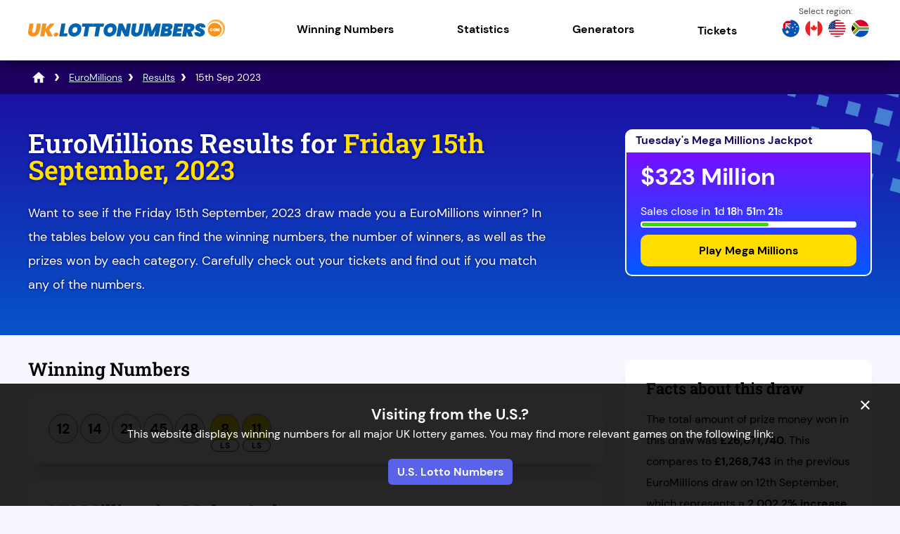

--- FILE ---
content_type: text/css; charset=utf-8
request_url: https://uk.lottonumbers.com/includes/style?v=slOx-Rftgj7B-ZVB4jk8RZZBsnuVde5WhKBeBVukQfo1
body_size: 26828
content:
html,body,div,span,applet,object,iframe,h1,h2,h3,h4,h5,h6,p,blockquote,pre,a,abbr,acronym,address,big,cite,code,del,dfn,em,img,ins,kbd,q,s,samp,small,strike,strong,sub,sup,tt,var,b,u,i,center,dl,dt,dd,ol,ul,li,fieldset,form,label,legend,table,caption,tbody,tfoot,thead,tr,th,td,article,aside,canvas,details,embed,figure,figcaption,footer,header,hgroup,menu,nav,output,ruby,section,summary,time,mark,audio,video{margin:0;padding:0;border:0;font-size:100%;font:inherit;vertical-align:baseline}article,aside,details,figcaption,figure,footer,header,hgroup,menu,nav,section{display:block}*,*::before,*::after{box-sizing:border-box}ol,ul{list-style:none}img{max-width:100%}table{border-collapse:collapse}textarea{white-space:revert}body{font-family:"font-regular",sans-serif;background:#f6f7ff}a{cursor:pointer;text-decoration:underline;transition:all .2s ease-in-out;color:#5963e9}a:hover{color:#015bd1;text-decoration:underline}*:hover{transition:all .2s ease-in-out}strong{font-family:"font-bold",sans-serif}hr{margin:40px 0}.fx,.row{display:flex}.fx-col{flex-direction:column}.jc-cn{justify-content:center}.jc-bt{justify-content:space-between}.jc-se{justify-content:space-evenly}.jc-sa{justify-content:space-around}.jc-end{justify-content:flex-end}.jc-st{justify-content:start!important}.al-cn{align-items:center}.al-end{align-items:flex-end}.fx-wrap{flex-wrap:wrap}.fx-grow-1{flex-grow:1}.left-al{align-items:flex-start}.wide{width:100%!important}.grid{display:grid;column-gap:25px;width:100%;grid-template-columns:1fr 1fr}.full-width{display:inline-block;width:100%;position:relative;padding:30px 0;z-index:0}.full-width.blue-bg{background:#1b11a3;background:linear-gradient(180deg,#1b11a3 0%,#0654c9 100%);padding:50px 0 30px 0;position:relative;overflow:hidden}.full-width.blue-bg:after{position:absolute;content:"";background:url(/images/layout/blue-tiles.png);background-size:300px 300px;width:300px;height:300px;top:-30%;right:0%;z-index:-1;opacity:.7}.full-width.blue-bg:before{position:absolute;content:"";background:url(/images/layout/blue-tiles.png);background-size:300px 300px;width:300px;height:300px;bottom:-30%;left:-5%;z-index:-1;opacity:.7;transform:rotate(176deg)}.full-width.blue-bg h1,.full-width.blue-bg p{color:#fff;z-index:1;position:relative;text-shadow:0 0 4px #00057b}.full-width.blue-bg h1 span{color:#ffe000}.full-width.blue-bg p{width:63%;margin-bottom:25px}.full-width.light-blue-bg{background:#e5efff;padding:50px 0;position:relative;overflow:hidden}.full-width.white-bg{background:#fff;padding:50px 0;position:relative;overflow:hidden}.full-width .container{width:1200px;margin:0 auto;position:relative}.full-width .container.game-ball:before{position:absolute;content:"";background-size:100px 60px;width:100px;height:60px;top:54px;right:108px;z-index:1;transform:rotate(5deg);animation:jumpUp 2s ease forwards}.full-width .container.game-ball:after{position:absolute;content:"";background:#fff;background:linear-gradient(305deg,rgba(240,240,240,1) 0%,rgba(255,255,255,1) 60%);width:150px;height:150px;border-radius:100px;top:10px;right:80px;box-shadow:7px 6px 26px #191fa0;animation:jumpUp 2s ease forwards}.full-width .container.game-ball.-ukl:before{background-image:url(/images/lotteries/lotto.svg)}.full-width .container.game-ball.-lhp:before{background-image:url(/images/lotteries/lotto-hotpicks.svg)}.full-width .container.game-ball.-em:before{background-image:url(/images/lotteries/euromillions.svg)}.full-width .container.game-ball.-emhp:before{background-image:url(/images/lotteries/euromillions-hotpicks.svg)}.full-width .container.game-ball.-tb:before{background-image:url(/images/lotteries/thunderball.svg)}.full-width .container.game-ball.-sfl:before{background-image:url(/images/lotteries/set-for-life.svg)}.full-width .container.game-ball.-hl:before{background-image:url(/images/lotteries/health-lottery.svg)}.full-width .container.game-ball.-pl:before{background-image:url(/images/lotteries/postcode-lottery.svg)}.full-width .container.game-ball.-uk49l:before{background-image:url(/images/lotteries/uk49s-lunchtime.svg)}.full-width .container.game-ball.-uk49t:before{background-image:url(/images/lotteries/uk49s-teatime.svg)}.full-width .container.game-ball.-uk49b:before{background-image:url(/images/lotteries/uk49s-brunchtime.svg)}.full-width .container.game-ball.-uk49d:before{background-image:url(/images/lotteries/uk49s-drivetime.svg)}.full-width .container.game-ball.-il:before{background-image:url(/images/lotteries/irish-lotto.svg)}.full-width .container.game-ball.-idm:before{background-image:url(/images/lotteries/daily-million.svg)}@keyframes WinnerBG{0%{background-position:0% 50%}50%{background-position:100% 50%}100%{background-position:0% 50%}}@keyframes jumpUp{0%{transform:translateY(200px)}30%{transform:translateY(-10px)}100%{transform:translateY(0)}}.overlap{margin-top:-110px!important;margin-bottom:45px!important;z-index:2;position:relative}.clearBg{background:unset}.inline{display:inline-block}.mRight{margin-right:30px}.mTop{margin-top:25px}.mTopBig{margin-top:40px}.m0{margin-bottom:0%}.noPad{padding:0!important}.noBg{background:none!important}.noMargin{margin:0!important}.mBig{margin:65px 0}.z0{z-index:0}.mobileScroll{overflow-x:scroll;display:block}.grid-3{display:grid;grid-template-columns:1fr 1fr 1fr;column-gap:30px}.noAfter:after{display:none}.nav-flags{display:flex;margin-left:60px;position:relative}.nav-flags:before{content:"Select region:";position:absolute;width:100%;font-size:12px;color:#474747;top:-20px;left:28px}.nav-flags img{width:25px;height:25px;margin:0 4px;transition:.2s all ease;border-radius:50%}.nav-flags img:hover{margin-top:-3px;transition:.2s all ease;box-shadow:0 8px 10px -4px #00000063}nav{display:flex;align-items:center}.modal{background:rgba(0,0,0,.85);position:fixed;left:0;bottom:0;width:100vw;padding:30px;display:flex;flex-direction:column;color:#fff;text-align:center;z-index:99;opacity:1;transition:all .3s ease}.modalClose{position:absolute;top:16px;right:25px;font:29px/29px arial;text-align:center;width:50px;height:50px;color:#fff;cursor:pointer}.modalClose:hover{color:#fd0}.modal a.site-link{text-decoration:none;align-self:center;color:#fff;background:#5963e9;padding:8px 13px;border-radius:6px;font-family:"font-bold",sans-serif;width:fit-content}.gen-box{background:#fff;padding:30px;border-radius:14px;margin-bottom:25px;box-shadow:rgba(0,0,0,.1) 0 20px 25px -5px,rgba(0,0,0,.04) 0 10px 10px -5px}.gen-box p:last-child{margin-bottom:0}.set-overlap{padding-bottom:110px!important;position:relative}.grid .gen-box{margin-bottom:unset}.page{width:1200px;margin:0 auto}#content{width:1200px;margin:30px auto auto}.content{width:1200px;margin:30px auto auto}center{margin:0 auto}.center{text-align:center}img.rounded{border-radius:30px}.m-bottom-30{margin-bottom:30px}#content.homepage{z-index:4}.half{width:50%}.bigText{font-family:"roboto-title",sans-serif;font-size:4em!important;width:unset!important;margin-bottom:0!important;margin-right:25px;color:#ffe000!important}.game-page-link{margin:50px 0 -15px 0}.game-page-link a{background:#fd0;color:#000}.game-page-link a:hover{text-decoration:none;background:#fff}p.email{border:solid 1px #dadada;margin-bottom:20px;padding:10px 20px;border-left:50px solid #1b11a3;color:#000;position:relative;width:fit-content;border-radius:8px;font-family:"font-bold",sans-serif}p.email:before{position:absolute;content:"";background-image:url(/images/icons/envelope.svg);background-size:24px 16px;width:24px;height:16px;top:50%;transform:translateY(-50%);left:-37px}.sitemap-grid{display:grid;grid-template-columns:1fr 1fr 1fr;row-gap:20px;column-gap:20px}.errorPage{width:100%;background:#f42f45;margin-top:-30px;position:relative}.errorPage #content{min-height:500px}.errorPage:after{position:absolute;content:"";background:#f42f45;width:50px;height:50px;border-radius:6px;bottom:-10px;left:50%;transform:translateX(-50%) rotate(45deg)}.errorPage .errorContent{margin:50px auto;display:flex;justify-content:space-between;align-items:center;text-shadow:0 2px 4px #e42928;color:#fff}.errorPage .errorContent img{width:25%;height:100%;margin-right:140px}.errorPage h1{font-size:80px;margin-bottom:40px}.errorPage h2{font-size:30px;margin-bottom:50px}.errorPage p.errorText{background:#fff;padding:20px 30px;text-shadow:none;color:#000;border-radius:6px;font-size:18px;font-family:"font-bold",sans-serif;position:relative}.errorPage p.errorText:before{position:absolute;top:-7px;left:30px;content:"";background:#fff;width:17px;height:17px;transform:rotate(45deg);border-radius:3px}.errorPageLinks{width:100%;background:#cbe2fa;margin-top:-30px;padding:60px 35px;margin-bottom:-50px}.errorPageLinks p.followingPages{font-family:"font-bold",sans-serif;font-size:20px;color:#1b11a3;margin-top:0}.errorPageLinks p{font-size:18px;color:#1b11a3;margin-top:54px}.errorLinks{display:grid;margin-top:50px;grid-template-columns:1fr 1fr 1fr 1fr;column-gap:30px;row-gap:30px}.errorLinks a{background:#1b11a3;color:#fff;border:solid 2px #1b11a3;border-radius:50px;padding:12px 20px;font-size:17px;text-decoration:none;font-family:"font-bold",sans-serif;transition:.2s ease}.errorLinks a:hover{background:#fff;color:#1b11a3;transition:.2s ease}.errorWrap{background:#17171780;border-radius:6px;padding:0 30px;margin-bottom:80px;box-shadow:inset 0 0 20px 0 #0000004f}.errorWrap p{margin-bottom:0;text-shadow:none}.errorWrap strong{color:#ffe600}.errorWrap hr{display:none}.h1,.h2,.h3,.h4,.h5,.h6,h1,h2,h3,h4,h5,h6,.title{font-family:"roboto-title",sans-serif}.h1,h1{margin-bottom:26px;font-size:38px;line-height:38px}.h2,h2{margin-bottom:22px;font-size:26px;line-height:26px}.h3,h3{margin-bottom:18px;font-size:22px;line-height:22px}.h4,h4{margin-bottom:10px;font-size:18px;line-height:18px}.h5,h5{margin-bottom:5px;font-size:18px;line-height:23px}.m-bottom-5{margin-bottom:5px}.m-bottom-10{margin-bottom:10px!important}p{line-height:30px;margin-bottom:20px}ul.bullet,#notes ul{margin-bottom:30px;padding:30px 40px;background:#f7f7f7;border-radius:8px}ul.bullet li,#notes li{margin-bottom:10px;padding-left:30px;position:relative;line-height:32px}ul.bullet.features{display:flex;flex-wrap:wrap}ul.bullet.features li{font-size:18px;width:40%;margin:0 15px 15px 0}ul.bullet li:before,#notes li:before{content:"■";color:#2832ac;display:inline-block;width:5px;height:5px;margin-right:20px;position:absolute;left:0;top:0}ul.bullet.alt li:before{color:#f7d115}h2.stats{position:relative;padding-left:45px}h2.stats:before{position:absolute;content:"";background-image:url(/images/layout/stats-icon.svg);background-size:30px 30px;width:30px;height:30px;top:-5px;left:0}.breadcrumb{width:100%;background:#1c0060}#breadcrumb{display:flex;padding:10px 0;line-height:10px;font-size:14px;align-items:center;flex-wrap:wrap;width:1200px;margin:0 auto}#breadcrumb li{display:inline-block;background:url(/images/icons/chev.svg) no-repeat 2px 50%;padding-left:24px;background-size:10px 10px;color:#fff;margin:5px 0 5px 5px}#breadcrumb li:first-of-type{background:none;padding:0 4px 0 0}#breadcrumb a{display:inline-block;color:#d3edff}#breadcrumb li:first-child a{background:url(/images/icons/home.svg) no-repeat center 0;width:18px;height:18px;background-size:18px 18px;padding-right:20px}#breadcrumb li:first-child a span{display:none}.how-to-grid{width:100%;margin:25px 0 40px 0;min-height:150px;display:flex;justify-content:start;color:#fff;border-radius:14px;box-shadow:rgba(0,0,0,.1) 0 20px 25px -5px,rgba(0,0,0,.04) 0 10px 10px -5px}.ht-step{align-items:center;width:33.3%;padding:25px 30px;position:relative;display:flex;flex-direction:column}.ht-step img{margin-bottom:25px}.step-1{background:#1b11a3;border-top-left-radius:14px;border-bottom-left-radius:14px}.step-1:after{position:absolute;content:"";width:20px;height:20px;background:#1b11a3;transform:rotate(45deg);top:33px;right:-10px;z-index:1}.step-2{background:#1e45d4}.step-2:after{position:absolute;content:"";width:20px;height:20px;background:#1e45d4;transform:rotate(45deg);top:33px;right:-10px;z-index:1}.step-3{background:#1f70e9;border-top-right-radius:14px;border-bottom-right-radius:14px}.ht-heading{font-family:"roboto-title",sans-serif;font-size:1.4em}.overview-result{background:#fff;border-radius:14px;padding:30px;width:70%;margin:20px auto;box-shadow:rgba(0 0 0/32%) 0 4px 55px -5px;text-align:center}.overview-result h3,.overview-result p{margin-bottom:0}.overview-result .top-bar{display:flex;justify-content:space-between;align-items:center;margin-bottom:40px;text-align:left!important}.overview-result .btm-bar a{margin:20px 10px}.link{text-decoration:none;font-family:"font-bold",sans-serif;padding:12px 20px;background:#1b11a3;border-radius:10px;color:#fff}.link-small{text-decoration:none;font-family:"font-bold",sans-serif;padding:8px 14px;background:#1b11a3;border-radius:50px;color:#fff}.link-small:hover{text-decoration:none;background:#0666c9;color:#fff}.link:hover{background:#0666c9;text-decoration:none;color:#fff}.link.orange{text-decoration:none;font-family:"font-bold",sans-serif;padding:12px 20px;background:#ff6a00;border-radius:10px;color:#fff}.link.orange:hover{background:#ff832b}.overview-container{display:flex;width:90%;margin:40px auto 40px auto}.overview-gen-box{padding:30px 50px 30px 30px;background:#fff;border-radius:14px;box-shadow:rgba(0,0,0,.1) 0 20px 25px -5px,rgba(0,0,0,.04) 0 10px 10px -5px;max-width:50%}.overview-table{background:#1b11a3;background:linear-gradient(180deg,#1b11a3 0%,#0654c9 100%);border-radius:14px;padding:10px 25px;color:#fff;height:fit-content;align-self:center;width:90%;margin-left:-25px;box-shadow:rgba(0 0 0/28%) -2px 20px 50px -5px}.otherPage{width:320px;background:#fff;border-radius:8px;box-shadow:rgba(0,0,0,.1) 0 20px 25px -5px,rgba(0,0,0,.04) 0 10px 10px -5px;margin-right:30px;transition:all .2s ease-in-out}.otherPage:last-child{margin-right:0}.otherPage h2,.otherPage h3,.otherPage h4{font-family:"font-bold",sans-serif;font-size:20px;letter-spacing:-.3px;padding:20px 20px 0 20px;line-height:27px;margin-bottom:10px}.otherPage p{padding:0 20px;margin-bottom:10px}.otherPage p:last-child{margin-bottom:20px}.otherPage img{width:320px;border-radius:8px 8px 0 0}.otherPage a{color:#5963e9}.otherPage:hover{box-shadow:rgba(0 0 0/.18) 0 20px 45px -5px;transition:all .2s ease-in-out}.otherPage:hover a{color:#5963e9;font-family:"font-bold",sans-serif;transition:all .2s ease-in-out}p.heading{text-align:center;font-family:"roboto-title",serif;font-size:22px;margin-bottom:40px}.comparisonContainer{display:flex;justify-content:start;margin:50px 0}.comparisonChart{width:50%;margin-right:-30px;border-radius:14px;padding:25px 55px 25px 25px;background:#1b11a3;background:linear-gradient(180deg,#1b11a3 0%,#0654c9 100%);color:#fff;display:flex;flex-direction:column}.comparisonGames{display:flex;width:100%}.comparisonContainer h3{font-size:24px;font-family:"font-bold",sans-serif;color:#fff;margin:15px 0}.comparisonContainer h4{font-size:20px;color:#000;font-family:"font-bold",sans-serif;margin:0 0 15px 0}.comparisonIntro{height:80px}.comparisonIntro img{margin:5px 0}.comparisonItem{border-bottom:solid 1px #fff;padding-bottom:15px;margin-top:20px;width:100%}.comparisonItem p,.comparisonAnswer p{margin-bottom:0}.comparisonItem p span,.comparisonAnswer p span{font-family:"font-bold",sans-serif;font-size:1.1em}.comparisonAnswers{align-content:end}.comparisonAnswer{border-bottom:solid 1px #cbcbcb;padding-bottom:15px;margin-top:20px;width:100%}.comparisonBoxA{background:#fff;padding:25px 55px 25px 25px;border-radius:14px;margin-right:-30px;width:52%;display:flex;flex-direction:column;justify-content:space-between;box-shadow:rgba(0,0,0,.15) -20px 0 20px 0}.comparisonBoxB{background:#fff;padding:25px 55px 25px 25px;border-radius:14px;width:52%;display:flex;flex-direction:column;justify-content:space-between;box-shadow:rgba(0,0,0,.15) -20px 0 20px 0}.comparisonChart .comparisonItem:last-child,.comparisonAnswers .comparisonAnswer:last-child{border-bottom:none}.winnerSection{display:flex;flex-direction:column;margin-bottom:30px}.winnerContainer{display:flex;justify-content:space-between;margin-bottom:20px}.winnerContainer:nth-child(1) .winnerNumber{background:#1b11a3;color:#fff}.winnerContainer:nth-child(1) .winnerNumber:after{background:#1b11a3;position:absolute;width:30px;height:30px;border-radius:7px;transform:rotate(45deg) translateY(-50%);top:50%;right:-1px;content:""}.winnerContainer:nth-child(2) .winnerNumber{background:#1c2dbe;color:#fff}.winnerContainer:nth-child(2) .winnerNumber:after{background:#1c2dbe;position:absolute;width:30px;height:30px;border-radius:7px;transform:rotate(45deg) translateY(-50%);top:50%;right:-1px;content:""}.winnerContainer:nth-child(3) .winnerNumber{background:#1e45d4;color:#fff}.winnerContainer:nth-child(3) .winnerNumber:after{background:#1e45d4;position:absolute;width:30px;height:30px;border-radius:7px;transform:rotate(45deg) translateY(-50%);top:50%;right:-1px;content:""}.winnerContainer:nth-child(4) .winnerNumber{background:#1e5adc;color:#fff}.winnerContainer:nth-child(4) .winnerNumber:after{background:#1e5adc;position:absolute;width:30px;height:30px;border-radius:7px;transform:rotate(45deg) translateY(-50%);top:50%;right:-1px;content:""}.winnerContainer:nth-child(5) .winnerNumber{background:#1f70e9;color:#fff}.winnerContainer:nth-child(5) .winnerNumber:after{background:#1f70e9;position:absolute;width:30px;height:30px;border-radius:7px;transform:rotate(45deg) translateY(-50%);top:50%;right:-1px;content:""}.winnerNumber{border-radius:14px;padding:40px;font-family:"roboto-title",serif;font-size:50px;position:relative;text-align:center;box-shadow:rgba(0,0,0,.1) 0 20px 25px -5px,rgba(0,0,0,.04) 0 10px 10px -5px;width:17%;display:flex;justify-content:center;flex-direction:column}.winnerNumber p{margin-bottom:0}.winnerText{background:#fff;border-radius:14px;color:#000;padding:25px;box-shadow:rgba(0,0,0,.1) 0 20px 25px -5px,rgba(0,0,0,.04) 0 10px 10px -5px;width:80%}.winnerText p{margin-bottom:0}.winnerInfo{display:flex;justify-content:space-around;background:#fff0c4;border-radius:8px;margin-bottom:15px}.winnerInfo p{margin-bottom:0;padding:7px 0}.winnerInfo span{font-family:"font-bold",sans-serif}.faqs .faqContainer:first-child{margin-right:45px}.faqContainer{width:48%}.faq{border-bottom:1px solid #dadada}.question{padding:20px 20px 20px 40px;margin:0;position:relative;cursor:pointer;transition:all ease .2s;font-size:20px}.question:before{content:"+";position:absolute;top:50%;left:0;transform:translate(0,-50%);font-size:1.1em;background:#1b11a3;color:#fff;border-radius:50%;width:25px;height:25px;line-height:24px;text-align:center;transition:all ease .2s}.question.is-active:before{content:"-";line-height:22px}.js-collapsible{height:0;overflow:hidden;transition:all ease .2s}.js-collapsible.is-active{height:auto}.answer{margin-bottom:30px;padding-left:10px}.answer p,.answer ul{margin:0 0 25px 30px}header{display:flex;justify-content:center;width:100%;position:relative;background:#2832ac;background:#fff;z-index:999;box-shadow:0 4px 20px #00000073}header.alt{width:100%;background:#004a1f;position:relative;margin-bottom:30px}header.sub-nav-active{margin-bottom:80px}header .inner{width:1200px;align-items:center;display:flex;justify-content:space-between;position:relative;margin:0}header .inner nav>ul>li{margin-right:90px}header .inner nav li:last-child{margin-right:0}header .inner nav li a{text-decoration:none;color:#000;position:relative}header .inner nav li a:before,.lottery-nav ul li a:before{content:"";position:absolute;transition:all ease .2s;border-bottom:2px solid #fff;bottom:-5px;width:0}header .inner nav li.sub a:before,.lottery-nav ul li.sub a:before{display:none}header .inner nav li.sub>span{color:#000}header .inner nav li a:hover:before,.lottery-nav ul li a:hover:before{width:100%;transition:all ease .2s}nav>ul>li>a,.linkStyle{display:flex;align-items:center;color:#fff;transition:all ease .2s;text-align:center;width:100%;text-decoration:none;cursor:pointer;font-family:"font-bold"}.timer{display:flex;justify-content:center;margin:5px}.timer li{display:flex;justify-content:center;align-items:center;flex-direction:row;line-height:10px;margin-right:4px;color:#0e0e0e}.timer li.lotto{color:#fc2e5b}.timer li:last-child{margin-right:0}.timer .counterType{display:block;font-size:15px;font-family:"font-bold",sans-serif;line-height:18px}.timer .counterVal{font-size:15px}.sub .navExpand{display:none}.subNav{position:absolute;top:100px;left:0;transition:all .2s ease;z-index:3;width:1200px;z-index:99;padding:12px;display:flex;flex-direction:column}.subNav.local:before{transform:translateX(242%)}.subNav .col{flex-grow:1;flex-direction:column}.subNav .row{display:flex;width:100%}.subNav .box{position:relative;padding:30px 20px 20px;border-radius:8px;flex-grow:1;margin:35px 12px 12px 12px}.subNav .box.small{margin:0 5px 15px;background:rgba(255,255,255,.1)}.subNav .title{font-size:21px;border-bottom:1px solid rgba(255,255,255,.4);margin-bottom:20px;padding-bottom:10px;color:#fff}.subNav .img-box{background:#f4f4f4;border-radius:8px;padding:0 5px;display:flex;justify-content:center;align-items:center;position:absolute;left:50%;transform:translateX(-50%);top:-25px;border:5px solid #fff}.subNav .links-inline{justify-content:center;background:rgba(255,255,255,.1);border-radius:15px;padding:10px}.subNav .links-inline li{margin:0 30px 0 0!important}.sub-nav{display:flex;width:1200px;margin:auto;position:relative;margin:-100px auto 75px}.sub-nav ul.sub-nav-list{display:flex;width:850px;margin-left:350px;position:absolute;top:0;left:0;transform:translateY(-100px)}.sub-nav ul li{flex-grow:1;border-right:1px solid rgba(0,0,0,.1)}.sub-nav ul li a{width:100%;height:100%;display:flex;text-align:center;color:#fff;padding:8px 10px;justify-content:center;font-size:14px;text-decoration:none;align-items:center}.sub-nav ul li:last-child{border-right:none}.sub-nav .logo-box.active,.sub-nav ul.sub-nav-list.active{transform:translateY(0);transition:all ease .2s}.lottery-nav{background:#fff;margin-top:-30px;display:flex;justify-content:center;position:absolute;top:100px;left:50%;transform:translateX(-50%);width:100%;min-height:50px}.lottery-nav.active{margin-top:22px;transition:all ease .2s}.lottery-nav .inner{width:1200px;display:flex}.lottery-nav img{width:100px;height:auto}.lottery-nav ul{display:flex;margin:0}.lottery-nav ul li{flex-grow:1;display:flex}.lottery-nav ul li a{border-right:1px solid rgba(255,255,255,.4);text-align:center;display:flex;align-items:center;padding:0 20px;text-decoration:none;color:#fff;position:relative}.lottery-nav ul li:last-child a{border-right:none}.lottery-nav ul li a:before{bottom:8px}.lottery-nav ul li a:hover:before{width:calc(100% - 40px)}.lottery-nav ul.small li a{font-size:14px}.lottery-nav ul.small li a:before{bottom:5px}.lottery-nav .logo-box{padding:3px 5px;background:#fff;display:flex;align-items:center;border-radius:10px}.lottery-nav .logo-box{padding:3px 5px;display:flex;align-items:center}.homepage-results{display:flex;flex-direction:column}.hp-draw{display:grid;grid-template-columns:.6fr 1fr 2.1fr 1fr .7fr;align-items:center;border-bottom:solid 1px #ebebeb;padding:30px 0 30px 20px;transition:.12s;background:#fff}.hp-draw:hover{transform:scale(1.01);box-shadow:0 0 11px #00000033;transition:.12s linear;border-radius:12px}.gen-box .hp-draw:last-child{border-bottom:none;padding:30px 0 30px 20px}.hp-logo{margin-bottom:-12px;max-width:100%;min-width:100%}.hp-name{margin-right:-50px}.hp-name p{margin-bottom:-5px;font-size:18px}.hp-name p:first-child{font-family:"font-bold",sans-serif}.hp-date{font-size:16px!important}.hp-stats p{margin-bottom:0;font-size:16px;line-height:26px}.hp-result{text-align:left}.hp-result ul.balls{flex-wrap:wrap;margin-bottom:12px}.hp-link{padding:10px 10px 10px 40px;text-align:right}a.hp-btn{text-decoration:none;color:#fff;background:#265dd9;border-radius:10px;padding:10px 14px}.hp-jackpots{max-width:90%;margin:0 auto 30px auto;background:linear-gradient(242deg,#78009b,#003a9b);background-size:600% 600%;animation:animateBG 16s ease infinite}@keyframes animateBG{0%{background-position:0% 50%}50%{background-position:100% 50%}100%{background-position:0% 50%}}.hp-game{display:flex;flex-direction:row;justify-content:start;padding:20px 0;border-bottom:solid 1px #fff;color:#fff;align-items:center}.hp-game:first-child{padding:0 0 20px 0}.hp-game:last-child{padding:20px 0 0 0;border-bottom:none}.hp-game .gameJackpot{display:flex;flex-direction:column;line-height:26px;min-width:30%;max-width:30%}.hp-game .gameJackpot span{font-family:"font-bold",sans-serif;font-size:28px}.hp-game .gameName{font-size:20px;min-width:20%;max-width:20%;line-height:20px}.hp-game .gameName span{font-size:16px}.hp-game .gameName br{line-height:15px}.hp-game .gameTimer{min-width:25%;max-width:25%;margin-right:40px}.hp-game .gamePlay{min-width:21%;max-width:21%}.hp-game-btn{background:#fff;color:#000;padding:12px 26px;width:100%;border-radius:10px;display:block;text-decoration:none;text-align:center;font-family:"font-bold",sans-serif}.hp-game-btn:hover{text-decoration:none;color:#000;background:#fd0;box-shadow:0 2px 18px #00000047}.loading-bar{width:100%;background:#fff;padding:2px;border-radius:25px;margin-bottom:10px}.loading-bar-inner{height:5px;background:#fff;border-radius:25px}.timerBox{display:inline-block;margin-left:-3px}.timerBox ul li{color:#fff;margin-top:-2px}.hp-stats-overview{margin-top:30px}.hp-stats-overdue{display:flex;justify-content:space-between;align-items:center;border:solid 1px #cbcbcb;border-radius:10px;padding:20px;margin:8px 0;box-shadow:0 5px #818181}.grad-red{background:linear-gradient(0deg,#fde3e8 0%,#fff 100%)}.grad-yellow{background:linear-gradient(0deg,#fef9e2 0%,#fff 100%)}.grad-blue{background:linear-gradient(0deg,#def0ff 0%,#fff 100%)}.grad-green{background:linear-gradient(0deg,#dfffed 0%,#fff 100%)}.grad-orange{background:linear-gradient(0deg,#fff0d4 0%,#fff 100%)}.grad-purple{background:linear-gradient(0deg,#f5e8ff 0%,#fff 100%)}.grad-turquoise{background:linear-gradient(0deg,#eafffe 0%,#fff 100%)}.hp-stats-overdue p{margin-bottom:0;font-family:"font-bold",sans-serif;font-size:18px}.hp-stats-overdue ul.balls{margin-bottom:6px}.hp-stats-overdue a{color:#000fd5;text-decoration:none}.hp-stats-overview hr{margin:25px 0}.overall-common{display:flex;padding:20px;justify-content:start;background:#fff;align-items:center;border-radius:12px;padding:20px;border:solid 1px #cbcbcb;position:relative;overflow:hidden}.overall-common:after{position:absolute;right:-45px;content:"";bottom:-30px;background-image:url(/images/layout/flame.svg);background-size:150px 150px;width:150px;height:150px;opacity:.2;transform:rotate(30deg)}.overall-common p{width:66%}.overall-common ul.balls{margin:0 20px 0 5px}.hp-specific-common{display:grid;grid-template-columns:1fr 1fr 1fr;row-gap:15px;column-gap:15px}.specific-common{display:flex;height:auto;padding:8px 9px;flex-direction:column;border:solid 1px #cbcbcb;border-radius:10px;align-items:center;text-align:center;justify-content:space-between}.specific-common ul.balls{margin:0 0 13px 0;height:50%;align-items:self-end}.specific-common div{height:auto;margin:15px 0 20px 0;align-items:center;display:flex}.specific-common p{line-height:20px;margin-bottom:0;font-family:"font-bold",sans-serif}.more-res-grid{display:grid;grid-template-columns:1fr 1fr 1fr 1fr 1fr 1fr}.state-game{padding:15px 5px;border-bottom:solid 1px #dadada;margin-right:10px}.state-game p{line-height:22px;margin-bottom:0}.state-game.singular{padding:26px 5px}a.state-link{text-decoration:none;color:#000;transition:none}a.state-link:hover{color:#0654c9;transition:none}a.state-link:hover .state-game{border-bottom:solid 1px #0654c9;transition:none;box-shadow:inset 0 -2px 0 0 #0654c9}.cta-box{text-align:left;background:#1b075d;color:#fff;width:100%;border-radius:10px;height:fit-content;align-self:center}.cta-inner{padding:12px 20px;border:solid 2px #fff;border-bottom-left-radius:10px;border-bottom-right-radius:10px}.cta-box .jp-date{width:100%;background:#fff;font-family:"font-bold",sans-serif;color:#1b075d;padding:5px 15px;border-top-left-radius:10px;border-top-right-radius:10px}.cta-box .jp-amount{font-family:"font-bold",sans-serif;font-size:34px;letter-spacing:-.25px}.cta-box .jp-timer{margin:15px 0 8px 0}.link-btn{background:#fd0;color:#000;width:100%;padding:12px 26px;border-radius:10px;display:block;text-decoration:none;text-align:center;font-family:"font-bold",sans-serif}.link-btn:hover{text-decoration:none;background:#fff}.cta-box.red{background:linear-gradient(180deg,#a31111 0%,#ff2f2f 100%)}.cta-box.blue{background:linear-gradient(180deg,#8d00ff 0%,#005aff 100%)}.recent-draws{justify-content:space-between;flex-direction:column;display:flex}.resultBox{padding:25px 20px 40px 20px;display:flex;justify-content:space-between;align-items:center}.draw{border:solid 1px #ebebeb;border-radius:10px;margin-bottom:30px;box-shadow:rgba(0,0,0,.04) 0 10px 10px -5px;background:#fff}.draw:hover{box-shadow:rgba(0,0,0,.1) 0 20px 25px -5px,rgba(0,0,0,.04) 0 10px 10px -5px}.resultBoxStats{display:flex;padding:8px;justify-content:space-around;background:#e0f5ff;border-bottom-left-radius:8px;border-bottom-right-radius:8px;position:relative;z-index:1}.resultBoxStats p{margin-bottom:0;color:#000893}.resultBoxStats:before{position:absolute;content:"";height:30px;width:30px;background:#e0f5ff;top:-5px;left:10px;transform:rotate(45deg);z-index:-1}.details-btn{background:#1b11a3;color:#fff;border-radius:6px;padding:8px 12px;text-decoration:none;font-family:"font-bold",sans-serif}.details-btn:hover{text-decoration:none;background:#2317c1;color:#fff}.jackpot-text{background:#ffdf00;background:linear-gradient(180deg,#fff 0%,#fffbdd 100%);padding:25px 30px;position:relative}.ind-res.res-box{background:#fff;padding:30px;border-radius:14px;margin-bottom:25px;box-shadow:rgba(0,0,0,.1) 0 20px 25px -5px,rgba(0,0,0,.04) 0 10px 10px -5px;justify-content:space-between;display:flex}.ind-res.res-box p{margin-bottom:0;line-height:35px}.breakdown.dd{display:grid;grid-template-rows:max-content;grid-template-columns:1fr 1fr;background:#fff;padding:30px;border-radius:14px;margin-bottom:25px;box-shadow:rgba(0,0,0,.1) 0 20px 25px -5px,rgba(0,0,0,.04) 0 10px 10px -5px}.breakdown.dd #section1{grid-row-start:1;grid-column-start:1;grid-row-end:2;grid-column-end:2}.breakdown.dd #section2{grid-row-start:1;grid-column-start:2;grid-row-end:2;grid-column-end:3;text-align:right;font-family:"font-bold",sans-serif;margin-left:auto;background:#1b11a3;margin-bottom:10px;border-radius:6px;padding:5px 12px;color:#fff;cursor:pointer;width:fit-content}.breakdown.dd #section2:hover{background:#2317c1}.breakdown.dd #section3{grid-row-start:2;grid-column-start:1;grid-row-end:3;grid-column-end:3;width:100%}.breakdown.dd .dd-table.is-active{margin-top:30px;transition:all linear .2s;opacity:1}.breakdown.dd .dd-table{transition:all linear .2s;opacity:0}.breakdown.dd #section3 .answer{margin-bottom:0;padding-left:0}.prev-next{display:flex;justify-content:space-between}a.prev-result{text-decoration:none;color:#fff;background:#1b11a3;padding:10px 15px;border-radius:10px;width:100%;text-align:center;position:relative;font-family:"font-bold",sans-serif}a.prev-result:hover{background:#2317c1}a.next-result{text-decoration:none;color:#fff;background:#1b11a3;padding:10px 15px;border-radius:10px;width:100%;text-align:center;margin-left:15px;position:relative;font-family:"font-bold",sans-serif}a.next-result:hover{background:#2317c1}.res-stats{background:#fff;width:100%;border-radius:10px;padding:20px 25px;margin:25px 0;box-shadow:rgba(0,0,0,.1) 0 20px 25px -5px,rgba(0,0,0,.04) 0 10px 10px -5px;display:flex;justify-content:space-between}.res-stats div.jp,.res-stats div.ls{text-align:left;display:flex}.res-stats div.tw{text-align:right;display:flex}.res-stats div div:first-child{margin-right:5px}.prevBox{background:#1b11a3;position:relative;width:100%;padding:30px;color:#fff;border-radius:10px;margin:25px 0;overflow:hidden;display:flex;justify-content:space-between;align-items:center;box-shadow:rgba(0,0,0,.1) 0 20px 25px -5px,rgba(0,0,0,.04) 0 10px 10px -5px}.prevBox:after{position:absolute;background-image:url(/images/layout/blue-hex-bg.png);background-size:1000px 240px;width:1000px;height:240px;content:"";bottom:0;right:0;z-index:0}.prevBox.filter-results:after{position:absolute;background-image:url(/images/layout/blue-hex-bg.png);background-size:1000px 300px;width:1000px;height:300px;content:"";bottom:0;right:0;z-index:0}.prevBox p{margin-bottom:0;z-index:2;position:relative}.prevTitle{font-size:24px;font-family:"roboto-title",sans-serif;margin-bottom:10px!important}.prevBox a{z-index:1;height:fit-content;box-shadow:rgba(0,0,0,.1) 0 20px 25px -5px,rgba(0,0,0,.04) 0 10px 10px -5px}.btn-white{background:#fff;color:#1552b2;border-radius:6px;padding:10px 20px;text-decoration:none;font-family:"font-bold",sans-serif}.btn-yellow{background:#ff0;color:#000;border-radius:6px;padding:10px 20px;text-decoration:none;font-family:"font-bold",sans-serif}.btn-yellow:hover{background:#ffe600;color:#000;text-decoration:none}.-rafflecodes{grid-template-columns:1fr 1fr 1fr 1fr;row-gap:20px;column-gap:20px;display:grid}.-rafflecodes p{font-size:18px;font-family:"font-bold",sans-serif;padding:10px 15px;background:#fff;border:solid 2px #fff;margin-bottom:0;border-radius:8px;letter-spacing:.55px;box-shadow:rgba(0,0,0,.1) 0 0 13px 0;line-height:25px;transition:.2s ease}.-rafflecodes p:hover,.-rafflecodes p:active{transform:scale(1.1);transition:.2s ease;border:solid 2px #2317c1}.-rafflecodes span{font-size:16px;font-family:"font-regular",sans-serif;margin-top:5px;letter-spacing:normal;position:relative;padding-left:8px;margin-left:7px}.-rafflecodes span:before{content:"";background-image:url(/images/icons/location-pin.svg);background-size:16px 16px;width:16px;height:16px;left:-10px;top:50%;transform:translateY(-50%);position:absolute}.-lottorafflecodes{grid-template-columns:1fr 1fr 1fr;row-gap:20px;column-gap:20px;display:grid}.-lottorafflecodes p{font-size:18px;font-family:"font-bold",sans-serif;padding:10px 15px;background:#fff;border:solid 2px #fff;margin-bottom:0;border-radius:8px;letter-spacing:.55px;box-shadow:rgba(0,0,0,.1) 0 0 13px 0;line-height:25px;transition:.2s ease}.-lottorafflecodes p:hover,.-lottorafflecodes p:active{transform:scale(1.1);transition:.2s ease;border:solid 2px #2317c1}.rolldown-notice{display:flex;background:#fff;border-radius:14px;box-shadow:rgba(0,0,0,.1) 0 20px 25px -5px,rgba(0,0,0,.04) 0 10px 10px -5px;margin-bottom:20px}.rolldown-notice .rolldown-icon{background:linear-gradient(45deg,#b48200 0%,#f0d200 100%);position:relative;width:10%;border-top-left-radius:14px;border-bottom-left-radius:14px}.rolldown-notice .rolldown-icon:after{position:absolute;content:"";background-image:url(/images/icons/sparkle.svg);background-size:30px 30px;width:30px;height:30px;left:50%;top:50%;transform:translateX(-50%) translateY(-50%)}.rolldown-notice .rolldown-text{padding:30px 30px 10px 30px}.rolldown-notice .rolldown-text p.first{margin-bottom:10px}.dropdown{display:inline-block;background:#f0f0f0;border:1px solid #ddd;padding:4px 10px;border-radius:30px;position:relative;cursor:pointer;white-space:nowrap;min-width:140px;margin-left:15px;user-select:none;text-align:left}.dropdown>span{display:block;font-weight:700;z-index:6;width:100%;padding-right:30px;line-height:22px}.dropdown>span>*,.dropdown img{vertical-align:middle}.dropdown>span>img{left:-4px;margin-right:0}.dropdown img{margin-right:5px;display:inline-block}.dropdown>span>sup{top:-5px}.dropdown>span:after{content:"";background-image:url(/images/layout/chevron-black.svg);position:absolute;right:15px;top:8px;height:12px;width:12px;background-size:12px 12px}.dropdown ul{background:#f0f0f0;border:1px solid #ddd;border-top:0;border-bottom:0;position:absolute;top:18px;left:-1px;width:calc(100% + 2px);z-index:3;list-style-type:none;margin:0;padding:0;max-height:0;overflow:hidden;transition:.2s all ease;border-radius:0 0 20px 20px}.dropdown ul li:first-child{margin-top:12px}.dropdown ul li:last-child{margin-bottom:6px}.dropdown ul li{display:block}.dropdown ul li>*{display:block;color:#333;text-decoration:none;padding:2px 10px;font-size:.9em}.dropdown ul li>*:hover{background:#0042b0;color:#fff}.dropdown.active{z-index:9}.dropdown.active ul{max-height:400px;border-bottom:1px solid #ddd;box-shadow:rgba(0,0,0,.2) 0 10px 10px;overflow:auto;padding:5px 0;z-index:-1}.past{position:relative;margin:0 0 10px 0;background:#1b11a3;border-radius:10px 10px 0 0;padding:10px;text-align:center}.dropdown.long ul{width:240px}.dropdown.long,.dropdown.long.active{min-width:240px}p.milraf{line-height:25px!important;text-align:center;border:solid 2px #1b11a3;padding:8px 15px;border-radius:8px;width:fit-content}p.milraf strong{font-size:1.2em;color:#1b11a3}p.lotto-raffle{margin-top:25px;margin-bottom:-15px;font-family:"font-bold",sans-serif;font-size:22px;position:relative;padding-left:126px}p.lotto-raffle:before{position:absolute;content:"Lotto Plus Raffle:";font-family:"font-bold",sans-serif;font-size:15px;top:2px;left:0}p.millionaire-maker{margin-top:25px;margin-bottom:-15px;font-family:"font-bold",sans-serif;font-size:22px;position:relative;padding-left:160px}p.millionaire-maker:before{position:absolute;content:"UK Millionaire Maker:";font-family:"font-bold",sans-serif;font-size:15px;top:2px;left:0}p.winning-code{margin-bottom:-15px;font-family:"font-bold",sans-serif;font-size:22px;position:relative;padding-left:110px;color:#e02727}p.winning-code:before{position:absolute;content:"Winning Code:";color:#000;font-family:"font-bold",sans-serif;font-size:15px;top:2px;left:0}.dm-main{border-radius:14px;background:#fff;border-top:solid 65px #0075b5;padding:30px 20px 10px 20px;box-shadow:0 2px 4px rgba(0,0,0,.18)}.dm-plus{border-radius:14px;background:#fff;border-top:solid 65px #6d13e2;padding:30px 20px 10px 20px;margin-top:35px;box-shadow:0 2px 4px rgba(0,0,0,.18)}.dm-main h2,.dm-plus h2{color:#fff;font-family:"font-bold",sans-serif;margin-top:-75px;margin-bottom:40px;font-size:22px}.dm-main h3,.dm-plus h3{font-family:"font-bold",sans-serif;font-size:18px;margin-top:20px;margin-bottom:15px;padding-left:30px;position:relative}.dm-main h3:before,.dm-plus h3:before{position:absolute;content:"";background-image:url(/images/icons/result-time.svg);background-size:20px 20px;width:20px;height:20px;top:50%;transform:translateY(-50%);left:2px}.dm-main .breakdown.dd,.dm-plus .breakdown.dd{box-shadow:0 2px 4px rgba(0,0,0,.18)}.dm-main .breakdown.dd #section2{background:#0075b5}.dm-plus .breakdown.dd #section2{background:#6d13e2}.splitContainer{background:#fff;margin:-10px 0 15px 0;width:100%;display:flex}.splitContainer .splitFirst.main{background:#0075b5;height:24px;color:#fff;text-align:right;padding:3px 5px 5px 0;border-top-left-radius:30px;border-bottom-left-radius:30px;border-right:solid 1px #fff;font-size:14px}.splitContainer .splitLast.plus{background:#6d13e2;height:24px;color:#fff;text-align:left;padding:3px 0 5px 5px;border-top-right-radius:30px;border-bottom-right-radius:30px;font-size:14px}.splitContainer .splitFirst{background:#1b11a3;height:24px;color:#fff;text-align:right;padding:3px 5px 5px 0;border-top-left-radius:30px;border-bottom-left-radius:30px;border-right:solid 1px #fff;font-size:14px}.splitContainer .splitLast{background:#0654c9;height:24px;color:#fff;text-align:left;padding:3px 0 5px 5px;border-top-right-radius:30px;border-bottom-right-radius:30px;font-size:14px}.splitContainer .splitFirst.irishmain{background:#169b62;height:24px;color:#fff;text-align:right;padding:3px 5px 5px 0;border-top-left-radius:30px;border-bottom-left-radius:30px;border-right:solid 1px #fff;font-size:14px}.splitContainer .splitMiddle.irishplus1{background:#fff;height:24px;color:#000;text-align:center;padding:3px 0 5px 0;border-right:solid 1px #fff;font-size:14px}.splitContainer .splitLast.irishplus2{background:#ff883e;height:24px;color:#fff;text-align:left;padding:3px 0 5px 5px;border-top-right-radius:30px;border-bottom-right-radius:30px;font-size:14px}.postcode-results{display:flex;flex-direction:column;padding:25px}.postcode-results p{font-family:"font-bold",sans-serif;margin-bottom:10px;font-size:18px}.postcode-grid{display:grid;grid-template-columns:1fr 1fr 1fr 1fr 1fr;column-gap:25px;row-gap:25px;margin-bottom:25px}.postcode-grid.narrow{grid-template-columns:1fr 1fr 1fr}.postcodeRes{transition:.2s ease;background:#fff;border-radius:10px;box-shadow:0 2px 4px rgba(0,0,0,.28);display:flex;flex-direction:column;text-align:left;position:relative;overflow:hidden;font-family:"font-regular",sans-serif;font-size:16px}.postcodeMain{font-family:"roboto-title",sans-serif;text-transform:uppercase;margin-bottom:2px;font-size:22px;letter-spacing:.5px;padding:12px 0 12px 15px;transition:.2s ease}.postcodeRes.daily .postcodeMain{color:#fff;background:#00911b}.postcodeRes.millionaire .postcodeMain{color:#fff;background:#e34200}.postcodeRes.weekly .postcodeMain{color:#fff;background:#0040e7}.postcodeRes.millions .postcodeMain{color:#fff;background:#ec0e1e}.postcodeRes.monthly .postcodeMain{color:#fff;background:#7400be}.postcodeCity{padding:10px 0 10px 15px;font-family:"font-bold",sans-serif;position:relative}.postcodeCity:before{position:absolute;content:"";width:10px;height:10px;top:-5px;left:20px;transform:rotate(45deg);background:#fff}.postcodeContainer{padding:20px 15px 15px;border-radius:10px;font-family:"font-bold",sans-serif;font-size:22px;text-align:center;margin-top:20px;position:relative;width:160px;margin-right:20px}.postcodeContainer.daily{background:#00911b;color:#fff}.postcodeContainer.daily:before{position:absolute;top:-20px;left:0;padding:3px 0;text-align:center;border:solid 1px #00911b;content:"Daily";background:#fff;color:#000;border-radius:8px 8px 0 0;width:100%;font-family:"font-regular",sans-serif;font-size:14px}.postcodeContainer.street{background:#0040e7;color:#fff}.postcodeContainer.street:before{position:absolute;top:-20px;left:0;padding:3px 0;text-align:center;border:solid 1px #0040e7;content:"Street Prize";background:#fff;color:#000;border-radius:8px 8px 0 0;width:100%;font-family:"font-regular",sans-serif;font-size:14px}.postcodeContainer.millions{background:#ec0e1e;color:#fff}.postcodeContainer.millions:before{position:absolute;top:-20px;left:0;padding:3px 0;text-align:center;border:solid 1px #ec0e1e;content:"Postcode Millions";background:#fff;color:#000;border-radius:8px 8px 0 0;width:100%;font-family:"font-regular",sans-serif;font-size:14px}.postcodeContainer.millionaire{background:#e34200;color:#fff}.postcodeContainer.millionaire:before{position:absolute;top:-20px;left:0;padding:3px 0;text-align:center;border:solid 1px #e34200;content:"Millionaire Street";background:#fff;color:#000;border-radius:8px 8px 0 0;width:100%;font-family:"font-regular",sans-serif;font-size:14px}.postcodeContainer.monthly{background:#7400be;color:#fff}.postcodeContainer.monthly:before{position:absolute;top:-20px;left:0;padding:3px 0;text-align:center;border:solid 1px #7400be;content:"Monthly";background:#fff;color:#000;border-radius:8px 8px 0 0;width:100%;font-family:"font-regular",sans-serif;font-size:14px}table tbody tr td.table-postcodes{display:flex!important;justify-content:center!important}.jackpotWinnerBox{border:solid 2px #fff;background:#b100ff;background:linear-gradient(135deg,#00c2ba 0%,#b100ff 100%);padding:16px 25px;text-align:center;margin:20px 0;border-radius:10px;color:#fff;box-shadow:rgba(0,0,0,.1) 0 20px 25px -5px,rgba(0,0,0,.04) 0 10px 10px -5px}.jackpotWinnerBox p{margin-bottom:0}.jackpotWinnerBox p img{width:18px;height:18px;margin-right:10px;margin-bottom:-3px}.associated{text-align:center;margin:40px auto}.associated a{font-family:"font-bold",sans-serif;color:#1b11a3}.healthRes{display:flex;flex-direction:column;justify-content:end}.healthRes ul.balls{justify-content:end}.healthExtra{margin-top:12px;margin-bottom:-10px!important}.balls,.smartpicks-box .centred{display:flex}.balls.stacked{flex-wrap:wrap}.ball,.smartpicks-box .centred .ball,.resultBall,.balldisabled,.ballselected{background:#f7f7f7;width:40px;height:40px;line-height:40px;border-radius:50%;text-align:center;font-size:20px;font-family:"font-bold",sans-serif;margin-right:5px;color:#000;list-style:none;box-shadow:0 0 1px 1px #0000007d}.ball{position:relative;transform-style:preserve-3d}.balls.stacked .ball{margin:3px}.ball.small{width:30px;height:30px;line-height:30px;font-size:13px}.balldisabled,.bonus-balldisabled,.ball.disabled{opacity:.3}.ball.bonus-ball{background:#e02727;color:#fff;margin-left:5px;margin-right:0}.ball.thunderball{background:#b60fd3;color:#fff;margin-left:5px;margin-right:0}.ball.life-ball{background:#008e8a;color:#fff;margin-left:5px;margin-right:0}.ball.lucky-star{background:#fce700;color:#000;margin-left:5px;margin-right:0}ul li.ball.lucky-star:last-child{margin-right:0}ul .ball.lucky-star:last-child{margin-left:5px}.ball.bonus-ball:after,.ball.thunderball:after,.ball.life-ball:after,.ball.lucky-star:after{content:"BB";display:block;font-size:12px;line-height:12px;margin-top:-5px;color:#000;background:#fff;padding:2px 6px;border-radius:20px;border:solid 1px #000000ad}.ball.thunderball:after{content:"TB"}.ball.life-ball:after{content:"LB"}.ball.lucky-star:after{content:"LS"}.ball.hot{background:#ff4600;color:#fff;position:relative;z-index:1;margin-right:0}.ball.hot:before{position:absolute;content:"";background-image:url(/images/layout/flame.svg);background-size:23px 23px;width:23px;height:23px;top:-10px;right:-10px;z-index:0}.ball.predicted{box-shadow:0 0 1px 1px #039600fc;color:#039600fc}.ball.hotball{box-shadow:0 0 1px 1px #ffc6a2fc;color:#ff3900}.ball.coldball{box-shadow:0 0 1px 1px #a2d1fffc;color:#0064ff}.ball.animate{animation:.3s linear animate}@keyframes animate{0%{transform:scale(1)}5%{transform:scale(1.06)}50%{transform:scale(0)}100%{transform:scale(1)}}.main-2pm li.ball.bonus-ball,.main-9pm li.ball.bonus-ball,.main-notime li.ball.bonus-ball{background:#0075b5}.plus-2pm li.ball.bonus-ball,.plus-9pm li.ball.bonus-ball,.plus-notime li.ball.bonus-ball{background:#6d13e2}.btn-wrap{display:inline-block}.btn,.link-button{background:#5867e4;border-radius:8px;padding:13px 27px;text-align:center;color:#fff;text-decoration:none;display:inline-block;line-height:16px;font-size:14px}.btn:hover,.link-button:hover{background:#67f;transition:all ease .2s;color:#fff;box-shadow:none;text-decoration:none;box-shadow:#00000040 0 2px 3px}.btn.alt{color:#000;background-color:#ffbe00}.btn.alt:hover{background-color:#ffdb70;color:#000}.btn.cta{background:#ffbc00;color:#000;position:relative;transition:all ease .2s}.btn.cta.arrow:before{background:#ffbc00;content:"";width:15px;height:15px;transform:rotate(45deg);border-radius:4px;top:-5px;right:45%;position:absolute;transition:all ease .2s}.btn.cta.arrow:hover:before{background:#ffd400;transition:all ease .2s}.btn.cta:hover{background:#ffd400;color:#000}.menu.btn.cta:before{display:none}.menu.btn.cta:after{display:none}.menu.btn.cta{transition:.2s}.menu.btn.cta:hover{transition:.1s;box-shadow:#0000002e 0 2px 10px}.btn.big{font-size:24px;padding:10px 20px;line-height:24px}.textLink{color:#2c48ff;text-decoration:none}.textLink:hover{color:#6479ff;text-decoration:none}table{width:100%}.prizeBreakdownBox table tr td{padding:7px 0}table thead th{color:#fff;font-family:"font-bold",sans-serif;border-spacing:0;padding:10px;border:none;background:#1b11a3}table thead tr th:first-child{border-top-left-radius:10px}table thead tr th:last-child{border-top-right-radius:10px}table tr td{background:#fff;padding:18px 10px;vertical-align:middle;line-height:22px}table tr{border-bottom:solid 1px #e9e9e9}table tr:last-child{border-bottom:none}table tbody td.single{border-radius:0 0 25px 25px!important}table tr.alt td{background:#f4f4f4}table.leftAl{text-align:left}table .leftAl{text-align:left!important}table caption{text-align:center;margin-bottom:10px;color:#8b8b8b}table tbody tr:last-child td.bottom{border-radius:0 0 25px 25px}table tr.jackpot-ticket td{padding:0}table tr.totals-row td{background:#373737!important;color:#fff;font-family:"font-bold",sans-serif}table tr td.strong{font-family:"font-bold",sans-serif}table tr td.rolldown-heading{background:linear-gradient(90deg,#b48200 0%,#f0d200 100%)!important;background:#b48200;color:#fff!important;padding:10px!important;font-family:"font-bold",sans-serif;position:relative}table tr td.rolldown-heading:after{position:absolute;content:"";width:10px!important;height:10px!important;background:#b48200!important;transform:rotate(45deg)!important;bottom:-5px!important;left:14px!important}table.hp-stats-table thead th{background:#1b11a3;color:#fff}table.hp-stats-table tbody tr:nth-child(even) td{background-color:#fafcff}table.hp-stats-table tbody tr td:last-child{font-family:"font-bold",sans-serif;text-align:right;color:#ff2f00}table.hp-stats-table thead tr th:last-child{text-align:right;background:#ff2f00}table.res-breakdown-table{box-shadow:rgba(0,0,0,.1) 0 20px 25px -5px,rgba(0,0,0,.04) 0 10px 10px -5px;border-radius:10px}table.res-breakdown-table thead th{background:#1b11a3;color:#fff}table.res-breakdown-table thead th:first-child{border-top-left-radius:10px}table.res-breakdown-table thead th:last-child{border-top-right-radius:10px}table.res-breakdown-table tbody tr:nth-child(odd) td{background-color:#fafcff}table.res-breakdown-table tbody tr:last-child td:first-child{border-bottom-left-radius:10px}table.res-breakdown-table tbody tr:last-child td:last-child{border-bottom-right-radius:10px}table.res-breakdown-table tbody .prize-heading{color:#fff!important;background:#1c0060!important;padding:10px!important;font-family:"font-bold",sans-serif;position:relative}table.res-breakdown-table tbody .prize-heading:after{position:absolute;content:"";width:10px!important;height:10px!important;background:#1c0060!important;transform:rotate(45deg)!important;bottom:-5px!important;left:14px!important}table.past-results thead th{text-align:left}table.past-results tbody tr td:last-child{text-align:right}table.past-results tbody tr td,table.past-results thead tr th{padding:23px 0}table.past-results.mobFormat tr.winnerRow td{background:#fffeda!important}table.past-results.mobFormat tr.winnerRow{background:#fffeda!important}table.past-results.mobFormat tr td.monthRow{background:#0654c9!important;padding:10px 0;text-align:center!important;color:#fff!important}table.past-results.mobFormat tr td.monthRow:after{display:none}table.past-results tbody tr td ul.plus-1,table.past-results tbody tr td ul.plus-2{margin-right:0}table.overview tbody tr td{background:unset;color:#fff;text-shadow:0 1px 3px #000}table.overview tbody tr td:first-child{font-family:"font-bold",sans-serif;padding:18px 10px 18px 0}table.overview tbody tr td:last-child{text-align:right;padding:18px 0 18px}table.basic thead th{width:50%}table.basic tbody tr td{width:50%}.prediction-box{box-shadow:rgba(0,0,0,.1) 0 20px 25px -5px,rgba(0,0,0,.04) 0 10px 10px -5px;border-radius:14px;overflow:hidden;margin:0 auto;padding:60px 30px;width:50%;display:flex;justify-content:center;background-color:#6b11c5;background-image:radial-gradient(at 87% 90%,hsla(234,92%,52%,1) 0,hsla(234,92%,52%,0) 50%),radial-gradient(at 84% 54%,hsla(279,89%,64%,1) 0,hsla(279,89%,64%,0) 50%),radial-gradient(at 60% 83%,hsla(176,87%,68%,1) 0,hsla(176,87%,68%,0) 50%)}.prediction-box ul.predictions{position:absolute;display:flex}.prediction-box ul.predictions li:nth-child(1){animation-name:predictionBounce;animation-duration:.7s;animation-delay:.5s;animation-fill-mode:forwards;bottom:-300px}.prediction-box ul.predictions li:nth-child(2){animation-name:predictionBounce;animation-duration:.7s;animation-delay:.8s;animation-fill-mode:forwards;bottom:-300px}.prediction-box ul.predictions li:nth-child(3){animation-name:predictionBounce;animation-duration:.7s;animation-delay:1.1s;animation-fill-mode:forwards;bottom:-300px}.prediction-box ul.predictions li:nth-child(4){animation-name:predictionBounce;animation-duration:.7s;animation-delay:1.4s;animation-fill-mode:forwards;bottom:-300px}.prediction-box ul.predictions li:nth-child(5){animation-name:predictionBounce;animation-duration:.7s;animation-delay:1.7s;animation-fill-mode:forwards;bottom:-300px}.prediction-box ul.predictions li:nth-child(6){animation-name:predictionBounce;animation-duration:.7s;animation-delay:2s;animation-fill-mode:forwards;bottom:-300px}@keyframes predictionBounce{0%{bottom:-200px}60%{bottom:30px}100%{bottom:20px;transform:scale(1.05)}}.border-box{border:solid 1px #dadada;padding:20px 35px;border-radius:14px;width:fit-content;text-align:center}.border-box p{margin-bottom:10px}.border-box ul{justify-content:center}.prediction-grid{display:grid;column-gap:25px;grid-template-columns:1fr 1fr 1fr 1fr 1fr;margin-bottom:25px}.prediction-grid .border-box{width:100%}.hot-cold-grid{display:grid;grid-template-columns:1fr 1fr 1fr 1fr;column-gap:20px;margin-bottom:25px}.predictions-hc{color:#fff;border-radius:14px;padding:20px;width:fit-content;display:flex;flex-direction:column}.predictions-hc.hot{background:#ff6400;background:linear-gradient(325deg,#ffd26e 0%,#ff6400 70%)}.predictions-hc.cold{background:#002bff;background:linear-gradient(325deg,#6ee4ff 0%,#002bff 70%)}.belowAverage{color:#dc3131;font-weight:700}.belowAverage:after{content:"⇩"}.aboveAverage{color:green;font-weight:700}.aboveAverage:after{content:"⇧"}tr.darker th{background:#06005d}tr.darker th:first-child{border-top-left-radius:0}tr.darker th:last-child{border-top-right-radius:0}tr td span.cold{border:solid 2px #87cefa;border-radius:6px;padding:5px}tr td span.hot{border:solid 2px #dc3131;border-radius:6px;padding:5px}tr td span.cold.-fill{border:solid 2px #87cefa;background:#87cefa;border-radius:6px;font-family:"font-bold",sans-serif;padding:5px}tr td span.hot.-fill{border:solid 2px #dc3131;background:#dc3131;color:#fff;border-radius:6px;font-family:"font-bold",sans-serif;padding:5px}.options{margin-top:35px}.generate-more{width:100%;padding:30px;border-radius:12px;border:solid 1px #dadada;background:#fefefe;text-align:center;position:relative;overflow:hidden}.generate-more .options{border-radius:50px;border:solid 1px #dadada;background:#fff;align-items:center;padding:10px 0;margin:20px 0}.generate-more p{margin-bottom:0}.generate-more .row{justify-content:center;align-items:center;margin-bottom:20px;border-bottom:solid 1px #dadada;padding-bottom:20px;transition:.2s ease-in-out;flex-direction:column}.generate-more .generate-row:hover{transform:scale(1.1);transition:.2s ease-in-out}.generate-more .row .balls{margin-left:20px}.generate-more .generate-row{margin-bottom:20px}.half-generator{width:50%}.spin-bg{position:relative;overflow:hidden;height:393px}.spin-bg:after{content:"";position:absolute;top:-50%;left:-18%;background-image:url(/images/layout/generator-bg.jpg);z-index:0;background-size:800px 800px;width:800px;height:800px;align-self:center;animation:spinBg 100s infinite linear}@keyframes spinBg{0%{transform:rotate(0deg)}100%{transform:rotate(359deg)}}.half-generator ul,.half-generator div{z-index:1;position:relative}.ticketsContainer{display:grid;grid-template-columns:1fr 1fr 1fr 1fr;column-gap:25px;row-gap:25px;margin-bottom:45px}.ticketsBox{background:#0654c9;background:linear-gradient(180deg,#0654c9 0%,#1b11a3 100%);border-radius:12px;position:relative;padding:7px 7px 20px 7px;transition:.2s ease;text-align:center;box-shadow:rgba(0,0,0,.1) 0 20px 25px -5px,rgba(0,0,0,.04) 0 10px 10px -5px}.ticketsBox:hover{transform:scale(1.03);transition:.2s ease;box-shadow:rgba(0,0,0,.6) 0 19px 50px -5px}.ticketsBox:hover .timerBox ul li{color:red}.ticketsBox img{margin:15px 0}.ticketsBox .loading-bar{background:#efefef;width:50%;margin:0 auto 10px auto}.ticketsTitle{font-family:"font-bold",sans-serif;font-size:1.4em;margin-top:-4px;margin-bottom:20px}.ticketsBox .box{border-radius:10px;background:#fff;padding:20px 15px 15px 15px;position:relative;box-shadow:0 0 black;min-height:230px}.ticketsBox .box:after{content:"";background:#fff;width:20px;height:20px;position:absolute;bottom:-5px;left:46.5%;transform:rotate(45deg)}.ticketsBox .timerBox{width:100%}.ticketsBox .timerBox ul li{color:#000}.ticketsBox .jackpot{color:#fff;font-family:"font-bold",sans-serif;font-size:1.6em;padding-top:20px}.ticketsBox .jackpot .smaller{font-size:.9em}.ticketsBox .box p.timeRemaining{margin-bottom:20px;position:absolute;top:-5px;right:-3px;text-align:right;background:#0654c9;padding:0 10px;color:#fff;text-transform:uppercase;font-size:12px;font-family:"font-bold",sans-serif;border-radius:0 10px 0 4px}.ticketsBox .play-link{background:#fd0;color:#000;border-radius:10px;padding:10px 20px;width:50%;text-decoration:none;font-family:"font-bold",sans-serif}.ticketsBox .play-link:hover{background:#ffd400}.ticketsBox .ticketsCta{margin:20px 0 10px 0}.ticketsBox .unavailable p{line-height:20px;color:#fff;margin-bottom:0}footer{background:#1b11a3;background:linear-gradient(180deg,#1b11a3 0%,#0654c9 100%);margin-top:50px}footer .inner{width:1200px;margin:0 auto;padding:35px 0}footer .logo-box{display:flex;justify-content:center;flex-direction:column}footer img{width:200px}footer p.copyright{color:#fff;margin-top:40px}footer p.age{color:#b2b8ff;font-size:15px;line-height:24px;margin-bottom:0;text-align:right}footer ul{display:flex;justify-content:center;flex-wrap:wrap}footer ul li a{margin:15px;display:block}footer .smallbits{color:#b2b8ff}footer .smallbits p{margin-bottom:20px;line-height:24px;width:100%;margin-top:20px;font-size:15px;color:#fff;text-align:center}footer .lotteryLinks{padding:40px 0 0 0}ul.links{display:inline-block;margin:0 0 0 36px;text-align:right}ul.links li a{color:#fff;font-size:16px;text-underline-offset:3px}ul.links li a:hover{color:#ffe000}ul.links-details{background:#fff;padding:2px 18px;border-radius:40px;width:fit-content;margin:30px auto 5px auto;box-shadow:rgba(0,0,0,.4) 0 8px 50px -10px}ul.links-details li a{color:#000;font-size:15px;text-decoration:none;transition:.2s ease-in-out;font-family:"font-bold",sans-serif}ul.links-details li a:hover{color:#0654c9;font-size:15px;transition:.2s ease-in-out}.aff-logo{width:50px;margin:0 0 0 20px}.gen-box .ball.active{animation-duration:.2s;animation-name:pop}.gen-box.info .top{display:flex;margin-bottom:30px}.gen-box.info .img-box{margin-right:20px}.gen-box.info .img-box img{max-width:none}.games{display:grid;grid-template-columns:1fr 1fr 1fr 1fr;gap:30px;margin-bottom:30px}.games a{text-align:center;display:flex;flex-direction:column;font-family:"font-bold",sans-serif;font-size:18px}#controlBox{transition:all .3s ease}.filter-results-container{display:flex;flex-direction:column;z-index:5;position:relative}.filter-results-container-dates{display:flex;flex-direction:row}.filter-results-container-box{display:flex;flex-direction:column;margin-right:2rem}.btn-white.filter-results-container-box{padding:10px;margin-top:10px;border-width:0}.btn-white:disabled{opacity:.5}.secondChanceBox{display:flex;align-items:center}.resultBox .secondChanceBox p{margin:0 5px}.top-bar .healthLottery{flex-direction:column}.top-bar .balls{justify-content:end}.secondChanceBox .balls{padding-left:5px}.full-width.white-bg-short{background:#fff;padding:25px 0;position:relative;overflow:hidden}.otherLinks{margin:0 auto;text-align:center;display:grid;column-gap:20px;grid-template-columns:1fr 1fr;width:45%}.otherLinks a{background:#1b11a3;color:#fff;text-decoration:none;font-family:"font-bold",sans-serif;border-radius:50px;padding:1em;margin:5px 0}@media(min-width:1024px){.toggle .navTitle{display:none}nav .sub:hover .subNav{opacity:1;visibility:visible;top:95px;box-shadow:none;background:#fff;border-radius:8px;width:100%;height:fit-content;box-shadow:0 20px 20px 0 #0000001c;max-width:1200px;padding:25px}header .inner nav li .subNav ul a{text-transform:unset;font-family:"font-regular";color:#000;font-family:"font-bold",sans-serif}header .inner nav li .subNav ul{display:grid;grid-template-columns:1fr 1fr 1fr 1fr 1fr 1fr;column-gap:30px;row-gap:30px;padding-top:12px}header .inner nav li .subNav ul li{margin:0 5px 5px}header .inner nav>ul>li.sub{margin-bottom:-10px;margin-top:6px}header .inner nav>ul>li.sub a,header .inner nav>ul>li.sub>span{min-height:65px;margin-top:25px}header .inner nav li .subNav ul a:hover{color:#2832ac;border-bottom:solid 2px #2832ac;padding-bottom:4px;transition:ease .1s}nav>ul>li.sub>.linkStyle:after{content:"";width:0;height:0;border-style:solid;border-width:8px 8px 0 8px;border-color:#fff transparent transparent transparent;margin-top:10px}header .inner nav li .subNav .column{margin-bottom:30px;margin-left:15px;display:grid;grid-template-columns:1fr 1fr 1fr 1fr}header .inner nav li .subNav .column:last-child{margin-bottom:10px}header .inner nav li .subNav ul li.subMenuItem a:hover{border-bottom:none}.subMenuItem{padding:15px 5px;border-bottom:solid 1px #dadada;margin-right:10px}.subMenuItem:hover{box-shadow:inset 0 -2px 0 0 #0654c9}.subMenuItem:hover a{border-bottom:none;color:#0654c9!important}.menuHeading{font-family:"font-bold",sans-serif;font-size:20px;border-bottom:solid 1px #dadada;padding-bottom:10px}.subNav .menuHeading{margin-top:25px}.subNav .menuHeading:first-child{margin-top:10px}.subNav a.state-link{margin-top:8px!important}.subNav a.state-link.uk:after{content:"";background:url(/images/layout/uk-flag.png);background-size:30px 30px;width:30px;height:30px;top:20px;right:30px;position:absolute}.subNav a.state-link.uk-eu:after{content:"";background:url(/images/layout/uk-eu-flag.png);background-size:30px 30px;width:30px;height:30px;top:20px;right:30px;position:absolute}.subNav a.state-link.ie:after{content:"";background:url(/images/layout/irish-flag.png);background-size:30px 30px;width:30px;height:30px;top:20px;right:30px;position:absolute}.linkStyle{display:flex;flex-direction:column}.subNav{opacity:0;visibility:hidden;padding:11px 12px;border-radius:8px;width:fit-content;left:unset;right:0}.other:hover .subNav{position:absolute;content:"";width:0;height:0;border-style:solid;border-width:0 15px 15px;border-color:transparent transparent #fff;top:-15px;left:50%;transform:translateX(787%);transition:all .2s ease}.mLeftDesktop{margin-left:30px}.sub-nav{display:flex;width:1200px;margin:auto;position:relative;margin:-100px auto 75px}.sub-nav .logo-box{margin:0 0 0 260px;padding:8px 6px 12px;position:absolute;top:0;left:0;transform:translateY(-100px);z-index:1;width:90px;height:49px}.sub-nav ul.sub-nav-list{display:flex;width:850px;margin-left:350px;position:absolute;top:0;left:0;transform:translateY(-100px)}.sub-nav ul li{flex-grow:1;border-right:1px solid rgba(0,0,0,.1)}.sub-nav ul li a{width:100%;height:100%;display:flex;text-align:center;color:#fff;padding:8px 10px;justify-content:center;font-size:14px;text-decoration:none;align-items:center}.sub-nav ul li a:hover{background:rgba(0,0,0,.1)}.sub-nav ul li:last-child{border-right:none}.sub-nav .logo-box.active,.sub-nav ul.sub-nav-list.active{transform:translateY(0);transition:all ease .2s}.boxNextJackpot.cash-4-life:before{content:"";background:#12983e;width:25px;height:25px;position:absolute;top:23%;right:-11px;transform:rotate(45deg);z-index:-1}.sitemap ul.bullet{display:flex;justify-content:start;flex-wrap:wrap}.sitemap ul.bullet li{min-width:25%}.hp-stats-overview .gen-box{width:50%}.w70{width:70%}.w30{width:30%}.w100{width:100%}.third{width:33%}.full-width.blue-bg p{font-size:18px;line-height:34px;width:90%}.cta-box{}table.past-results.mobFormat tbody tr td:first-child{padding-left:15px}table.past-results.mobFormat thead tr th:first-child{padding-left:15px}table.past-results.mobFormat tbody tr td:last-child{padding-right:15px}table.past-results.mobFormat tr.winnerRow td{background:#fffeda;vertical-align:middle}ul.extra-draw{margin-right:70px;position:relative;margin-top:45px}ul.extra-draw:before{position:absolute;content:"Double Play:";font-family:"font-bold",sans-serif;font-size:15px;top:-25px;left:0}ul.million-1{margin-right:70px;position:relative;margin-top:45px}ul.million-1:before{position:absolute;content:"Lotto Million 1:";font-family:"font-bold",sans-serif;font-size:15px;top:-25px;left:0}ul.million-2{margin-right:70px;position:relative;margin-top:45px}ul.million-2:before{position:absolute;content:"Lotto Million 2:";font-family:"font-bold",sans-serif;font-size:15px;top:-25px;left:0}ul.kicker{margin-right:70px;position:relative;margin-top:45px}ul.kicker:before{position:absolute;content:"Kicker:";font-family:"font-bold",sans-serif;font-size:15px;top:-25px;left:0}ul.lotto-plus{margin-right:70px;position:relative;margin-top:45px}ul.lotto-plus:before{position:absolute;content:"Lotto Plus:";font-family:"font-bold",sans-serif;font-size:15px;top:-25px;left:0}ul.daily-million-2pm{margin-right:70px;position:relative;margin-top:35px}ul.daily-million-2pm:before{position:absolute;content:"Daily Million 2:00PM:";font-family:"font-bold",sans-serif;font-size:15px;top:-25px;left:0}ul.daily-million-plus-2pm{margin-right:70px;position:relative;margin-top:55px}ul.daily-million-plus-2pm:before{position:absolute;content:"Daily Million Plus 2:00PM:";font-family:"font-bold",sans-serif;font-size:15px;top:-25px;left:0}ul.daily-million-9pm{margin-right:70px;position:relative;margin-top:45px;padding-top:20px}ul.daily-million-9pm:before{position:absolute;content:"Daily Million 9:00PM:";font-family:"font-bold",sans-serif;font-size:15px;top:-25px;left:0;border-top:solid 1px #dadada;padding-top:20px;width:100%}ul.daily-million-plus-9pm{margin-right:70px;position:relative;margin-top:55px}ul.daily-million-plus-9pm:before{position:absolute;content:"Daily Million Plus 9:00PM:";font-family:"font-bold",sans-serif;font-size:15px;top:-25px;left:0}ul.plus-1{margin-right:70px;position:relative;margin-top:45px}ul.plus-1:before{position:absolute;content:"Lotto Plus 1:";font-family:"font-bold",sans-serif;font-size:15px;top:-25px;left:0}ul.plus-2{margin-right:70px;position:relative;margin-top:45px}ul.plus-2:before{position:absolute;content:"Lotto Plus 2:";font-family:"font-bold",sans-serif;font-size:15px;top:-25px;left:0}.mRight.half-generator ul.balls li.ball{width:50px;height:50px;line-height:50px;font-size:24px;box-shadow:0 0 1px 1px #0000007d,0 6px 42px 1px #afb9ffd4}}@media(max-width:1460px){.full-width.blue-bg:before{display:none}.full-width.blue-bg:after{right:-6%}}@media(max-width:1248px){header .inner{width:95%}header .inner nav>ul>li{margin-right:50px;margin-bottom:12px;margin-top:6px}header .inner nav li a{font-size:14px}header .inner nav .subNav li a{padding:5px 15px}#content{width:95%}#breadcrumb{width:95%}.content{width:95%}.lottery-box .result-wrap{padding:15px 21px}footer .inner{width:97%}.full-width .container{width:95%}.hp-game{display:grid;grid-template-columns:1fr 1fr;position:relative}.hp-game .gameJackpot,.hp-game .gameName,.hp-game .gamePlay{min-width:100%;margin-right:0}.hp-game .gameTimer{min-width:80%}.hp-game .gamePlay{min-width:33%;position:absolute;bottom:30px;right:0}.hp-game .gameName,.hp-game .gameJackpot{margin-bottom:15px}.hp-game .gameJackpot{text-align:right}.hp-game:last-child .gamePlay{bottom:10px}.hp-draw{display:grid;grid-template-columns:.3fr .6fr 1.3fr .7fr;position:relative}.hp-draw:hover{transform:none}.hp-logo{max-width:12%;margin-bottom:0}.hp-logo img{width:80px}.hp-name{margin-right:0;min-width:18%;flex-wrap:wrap}.hp-stats{text-align:right;padding-right:25px}.hp-link{display:none}.hp-stats-overview .gen-box{width:100%}.hp-stats-overview{flex-direction:column}.cta-box{width:100%}.mob-wrap{flex-wrap:wrap}.cta-box{margin-bottom:20px;width:100%}.cta-inner{display:flex;flex-direction:row;flex-wrap:wrap;padding:12px 15px;justify-content:space-between}.cta-box .jp-amount{font-size:28px;margin-bottom:15px}.cta-box .jp-timer{display:flex;flex-direction:column;align-items:end;margin:0;min-width:37%}.cta-box .jp-timer span.timerText{display:none}.cta-box .loading-bar{width:100%}.full-width.blue-bg:after{display:none}.res-block{flex-direction:column}.res-block .w70,.res-block .w30,.full-width.blue-bg .w70{width:100%}.full-width.blue-bg .w30{width:73%}.res-block .w30{margin-top:25px}table.past-results.mobFormat thead,table.hp-stats-table.mobFormat thead{display:none}table.past-results.mobFormat ul.balls{flex-wrap:wrap}table.past-results.mobFormat ul.balls .powerball{margin-right:10px}table.past-results.mobFormat,table.hp-stats-table.mobFormat{width:100%;border:none;border-radius:0;background:#fff}table.past-results.mobFormat tbody tr{display:flex;padding:0!important;margin:0!important;color:#0e0e0e;flex-wrap:wrap}table.past-results.mobFormat tbody tr:nth-child(even) td,table.hp-stats-table.mobFormat tbody tr:nth-child(even) td{background:#fafcff;padding-left:15px;padding-right:15px}table.past-results.mobFormat tbody tr:nth-child(even),table.hp-stats-table.mobFormat tbody tr:nth-child(even){background:#fafcff;padding-left:15px;padding-right:15px}table.past-results.mobFormat tbody tr td:first-child,table.hp-stats-table.mobFormat tbody tr td:first-child{padding-top:20px;padding-left:15px}table.past-results.mobFormat tbody tr td,table.hp-stats-table.mobFormat tbody tr td{display:block;padding:10px 15px 10px 15px;font-size:16px;text-align:left!important;border:none;background:#fff;line-height:16px}table.past-results.mobFormat td:first-child{font-family:"font-bold",sans-serif;background:#fff;color:#000;padding:10px 0 5px 0;position:relative;width:100%}table.past-results.mobFormat td.date-row,table.past-results.mobFormat td.balls-row,table.past-results.mobFormat td.link-row{width:100%}table.past-results.mobFormat td.stat-row{width:50%}table.past-results.mobFormat td.gbj-row,table.past-results.mobFormat td.gbj-winners-row{margin:10px 0}table.past-results.mobFormat td.link-row{padding-bottom:30px}table.past-results.mobFormat td.link-row a{display:block;text-align:center;padding:12px 0}table.past-results.mobFormat tbody td:before,table.hp-stats-table.mobFormat tbody td:before{content:"" attr(data-title) ": ";display:block;margin-bottom:6px;text-align:left;font-weight:normal;color:gray}table.past-results.mobFormat td.noBefore:before,table.hp-stats-table.mobFormat td.noBefore:before{display:none}table.past-results.mobFormat td.noBefore a{color:#fff}table.past-results.mobFormat td.colour,table.hp-stats-table.mobFormat td.colour{color:#0e0e0e}table.past-results.mobFormat td.noMob,table.hp-stats-table.mobFormat td.noMob{display:none}table.past-results.mobFormat td.colour a{color:#fff}table.past-results.mobFormat td.noBefore:before,table.hp-stats-table.mobFormat td.noBefore:before{display:none!important}table.hp-stats-table.mobFormat tbody tr{display:flex;padding:0!important;color:#0e0e0e;flex-wrap:wrap}table.hp-stats-table.mobFormat td:first-child{background:#1b11a3!important;padding:10px 0 20px 0;color:#fff;width:100%!important}table.hp-stats-table tr td{width:50%}table.hp-stats-table tr td:last-child{margin-bottom:10px}table.hp-stats-table tbody tr:nth-child(even){background:#fafcff}table.hp-stats-table.mobFormat tbody tr td:first-child{margin-bottom:10px}table.basic td.balls-row{margin-bottom:20px}.half-generator{width:100%}.options{display:flex;flex-wrap:wrap;padding:15px!important;border-radius:14px!important}.options div{margin:15px!important}.options p{width:100%;margin-bottom:15px}.draw .resultBox:nth-child(2){align-items:center;padding-left:20px}.spin-bg:after{left:-119px}.hot-cold-grid{grid-template-columns:1fr 1fr;row-gap:20px}.predictions-hc{width:100%}.bigText.mobFriendly{font-size:2.35em!important}.postcode-grid{grid-template-columns:1fr 1fr 1fr 1fr}.errorLinks{grid-template-columns:1fr 1fr 1fr}.errorPage #content{min-height:450px}.otherLinks{width:100%}}@media(min-width:1025px) and (max-width:1248px){.hp-draw:hover .hp-link{background:#00000063;border-radius:12px;align-items:center;align-self:center;text-align:center;color:#fff;width:100%;height:100%;display:flex;position:absolute;top:0;left:0;justify-content:center}.hp-draw:hover .hp-link:before{content:"View more results";text-decoration:none;background:#fff;padding:10px 22px;border-radius:50px;color:#000;font-family:"font-bold",sans-serif}.hp-draw:hover .hp-link img{display:none}}@media(max-width:1024px){html,body{overflow-x:hidden;position:relative}.h1,h1{margin-bottom:13px;font-size:30px;line-height:30px}.h2,h2{margin-bottom:15px;font-size:22px;line-height:28px}.h3,h3{margin-bottom:15px;font-size:20px;line-height:26px}.h4,h4{margin-bottom:8px;font-size:18px;line-height:18px}.h5,h5{margin-bottom:5px;font-size:16px;line-height:16px}#breadcrumb{padding:5px 0}header{width:100%}header .inner{width:100%;position:static;height:60px}header .inner nav>ul>li{margin-right:0;margin-bottom:0;margin-top:0;background:#fff}header .logoWrap{margin-left:15px;padding:25px}header .logo{width:120px}header .logo img{max-width:none;margin:15px;display:inline-block;width:190px;height:auto;margin-left:20px}header.sub-nav-active{margin-bottom:0}nav{display:block}.nav-flags{margin-left:10px;margin-top:35px}.nav-flags:before{left:5px;font-size:14px;top:-28px}.nav-flags img{margin:0 7px}nav>ul{flex-direction:column;margin:0;position:relative}nav>ul>li{width:100%;display:block;margin:0;position:relative;border-bottom:1px solid rgba(255,255,255,.2)}nav>ul>li>a,.linkStyle{height:auto;justify-content:flex-start;align-items:flex-start;border-right:none;color:#fff;padding:15px}nav>ul>li.sub>.expand{width:56px;height:100%;display:inline-block;position:absolute;top:0;right:0}nav>ul>li.sub>.expand:after{content:"+";position:absolute;top:0;right:0;width:54px;height:49px;color:#fff;line-height:49px;text-align:center;font-size:22px;font-weight:700;background:#1b11a3}nav>ul>li.sub.active>.expand:after{content:"-"}.navButton{width:50px;height:50px;overflow:hidden;position:absolute;right:20px;top:5px;transition:all ease .5s;z-index:100}.navButton span{display:inline-block;width:30px;height:3px;background:#020085;margin:13px 0 0 10px;transition:all ease .5s;border-radius:8px}.navButton span:before,.navButton span:after{content:"";display:block;width:30px;height:3px;background:#020085;transition:all ease .5s;border-radius:8px}.navButton span:before{margin-top:10px}.navButton span:after{margin-top:7px}.navButton.active span{transform:translateY(-50px);background:#1b11a3}.navButton.active span:before{transform:translateY(50px) rotate(45deg);background:#1b11a3}.navButton.active span:after{transform:translate(0,40px) rotate(-45deg);background:#1b11a3}.toggle{opacity:1;transition:all ease .5s;position:absolute;top:0;right:0;background:#fff;color:#1b11a3;margin:0;width:100%;height:100vh;z-index:99;transform:translate(1040px,0)}.toggle.active{visibility:visible;opacity:1;transition:all ease .5s;transform:translate(0,0);width:100%}.toggle .navTitle{color:#1b11a3;margin:20px 0 19px 15px;position:relative}.toggle .navTitle.splitter:after{left:50%;transform:translateX(-50%)}.sub-nav{margin:-30px 0 0 0;width:100%}.sub-nav ul.sub-nav-list{width:100%;transform:translate(0);margin:0}.sub-nav .logo-box{transform:translate(0);margin:0;display:none}header .toggle{min-height:100vh}.subNav{background:#fff;border:none;flex-direction:column;width:100%;padding:0;top:0;max-height:0;transition:max-height .2s ease-in-out;overflow:hidden;position:relative;border-radius:0;z-index:-1}nav .sub.active .subNav{max-height:3000px;transition:max-height .2s ease-in-out;padding:15px;z-index:99}.menuHeading{font-family:"font-bold",sans-serif}.subNav .menuHeading{margin-bottom:15px;margin-top:15px}.subNav .column{display:grid;grid-template-columns:1fr 1fr}.subNav:before{display:none}.subNav .row{flex-direction:column;display:inline-block}.subNav .box{margin:30px 0 15px 0}.subNav .lottomax ul a{margin-right:0}.subNav .jackpotBox{display:none}.subNav .box{border-radius:0}.subNav .title{color:#fff;font-size:16px}.subNav a{color:#fff;margin-bottom:15px;display:block}.subNav li a{text-transform:none!important;font-family:"font-regular",sans-serif!important}.subNav .links-inline{padding:20px;border-radius:0;margin:0 5px 15px}.subNav .box.small{width:100%}.subNav a.state-link.usa:after{content:"";background:url(/images/layout/us-flag.png);background-size:18px 18px;width:18px;height:18px;top:20px;right:20px;position:absolute}.subNav a.state-link.canada:after{content:"";background:url(/images/layout/canada-flag.png);background-size:18px 18px;width:18px;height:18px;top:20px;right:20px;position:absolute}.lottery-nav{display:none}header .inner nav li a{font-size:16px}#content,.homepage-top .results-box-wrap,.homepage-top .gen-box,.homepage-top .results-box{width:97%}.gen-box,.homepage-top .title-box,.homepage-top .results-box,.homepage-top .check-results,.lottery-box .box,.lottery-box .jackpot-box{border-radius:8px}.homepage-top .gen-box{order:2}.homepage-top .results-box-wrap{order:1}.homepage-top .results-box{margin-bottom:0}#breadcrumb{margin:0 15px}footer .inner{width:97%;text-align:center}footer .inner .jc-bt{flex-direction:column}footer p.age{width:100%;text-align:center}footer .lotteryLinks{padding:15px 0 0 0}footer ul.links{display:block;margin:0;text-align:center}footer ul.links li a{margin:24px auto}footer .logo-box{flex-direction:column}footer .aff-logo{display:none}.hp-draw{display:flex;justify-content:space-between;flex-wrap:wrap;border-bottom:unset;border-radius:12px;box-shadow:0 0 10px #0000002e;margin-bottom:25px;padding:30px 20px;position:relative}.hp-draw:first-child{margin-top:30px}.gen-box .hp-draw:last-child{padding:30px}.hp-logo{width:15%;min-width:unset}.hp-name{width:35%}.hp-result{width:50%}.hp-result ul.balls{justify-content:end}.hp-stats{width:91%;text-align:center;margin-top:15px;padding-top:20px;margin-bottom:-10px;padding-right:unset;border-top:solid 1px #cbcbcb;display:flex;justify-content:end}.hp-stats p:nth-child(2),.hp-stats p:nth-child(3){padding-left:30px}.hp-stats p:last-child{padding-right:30px;position:relative}.hp-stats br{display:none}.hp-link{display:contents}.hp-link.button{display:flex;padding:21px 0 0 0;margin-bottom:-25px;width:9%;text-align:right;justify-content:end}.clearBg{padding:0 20px}.full-width.blue-bg{padding:30px 0 25px 0}.recent-draws{justify-content:space-between;flex-direction:column;display:flex}.resultBox{padding:25px 20px 40px 20px;display:flex;justify-content:space-between;align-items:center}.draw{border:solid 1px #ebebeb;border-radius:10px;margin-bottom:30px;box-shadow:rgba(0,0,0,.04) 0 10px 10px -5px}.draw:hover{box-shadow:rgba(0,0,0,.1) 0 20px 25px -5px,rgba(0,0,0,.04) 0 10px 10px -5px}.resultBoxStats{display:flex;padding:8px;justify-content:space-around;background:#e0f5ff;border-bottom-left-radius:8px;border-bottom-right-radius:8px;position:relative;z-index:1}.resultBoxStats p{margin-bottom:0;color:#000893}.resultBoxStats:before{position:absolute;content:"";height:30px;width:30px;background:#e0f5ff;top:-5px;left:10px;transform:rotate(45deg);z-index:-1}.details-btn{background:#1b11a3;color:#fff;border-radius:10px;padding:8px 12px;text-decoration:none;font-family:"font-bold",sans-serif}.details-btn:hover{text-decoration:none;background:#0b3474;color:#fff}ul.extra-draw{margin-right:70px;position:relative;margin-top:40px!important}ul.extra-draw:before{position:absolute;content:"Double Play:";font-family:"font-bold",sans-serif;font-size:15px;top:-25px;left:0}ul.million-1{margin-right:70px;position:relative;margin-top:40px!important}ul.million-1:before{position:absolute;content:"Lotto Million 1:";font-family:"font-bold",sans-serif;font-size:15px;top:-25px;left:0}ul.million-2{margin-right:70px;position:relative;margin-top:40px!important}ul.million-2:before{position:absolute;content:"Lotto Million 2:";font-family:"font-bold",sans-serif;font-size:15px;top:-25px;left:0}ul.kicker{margin-right:70px;position:relative;margin-top:40px!important}ul.kicker:before{position:absolute;content:"Kicker:";font-family:"font-bold",sans-serif;font-size:15px;top:-25px;left:0}ul.lotto-plus{margin-right:70px;position:relative;margin-top:40px!important}ul.lotto-plus:before{position:absolute;content:"Lotto Plus:";font-family:"font-bold",sans-serif;font-size:15px;top:-25px;left:0}ul.daily-million-2pm{margin-right:70px;position:relative;margin-top:40px!important}ul.daily-million-2pm:before{position:absolute;content:"Daily Million 2:00pm";font-family:"font-bold",sans-serif;font-size:15px;top:-25px;left:0}ul.daily-million-plus-2pm{margin-right:70px;position:relative;margin-top:40px!important}ul.daily-million-plus-2pm:before{position:absolute;content:"Daily Million Plus 2:00pm";font-family:"font-bold",sans-serif;font-size:15px;top:-25px;left:0}ul.daily-million-9pm{margin-right:70px;position:relative;margin-top:40px!important}ul.daily-million-9pm:before{position:absolute;content:"Daily Million 9:00pm:";font-family:"font-bold",sans-serif;font-size:15px;top:-25px;left:0}ul.daily-million-plus-9pm{margin-right:70px;position:relative;margin-top:40px!important}ul.daily-million-plus-9pm:before{position:absolute;content:"Daily Million Plus 9:00pm";font-family:"font-bold",sans-serif;font-size:15px;top:-25px;left:0}ul.plus-1{margin-right:70px;position:relative;margin-top:40px!important}ul.plus-1:before{position:absolute;content:"Lotto Plus 1:";font-family:"font-bold",sans-serif;font-size:15px;top:-25px;left:0}ul.plus-2{margin-right:70px;position:relative;margin-top:40px!important}ul.plus-2:before{position:absolute;content:"Lotto Plus 2:";font-family:"font-bold",sans-serif;font-size:15px;top:-25px;left:0}.how-to-grid{flex-direction:column}.ht-step{width:100%}.ht-step img{margin-bottom:25px}.step-1{background:#1b11a3;border-top-left-radius:14px;border-top-right-radius:14px;border-bottom-left-radius:0}.step-1:after{position:absolute;content:"";width:20px;height:20px;background:#1b11a3;transform:rotate(45deg);top:unset;bottom:-10px;right:48%;z-index:1}.step-2{background:#1e45d4}.step-2:after{position:absolute;content:"";width:20px;height:20px;background:#1e45d4;transform:rotate(45deg);top:unset;bottom:-10px;right:48%;z-index:1}.step-3{background:#1f70e9;border-top-right-radius:0;border-bottom-right-radius:14px;border-bottom-left-radius:14px}.ht-heading{font-family:"roboto-title",sans-serif;font-size:1.4em}.bigText{font-size:3.3em!important}.overview-result{background:#fff;border-radius:14px;padding:30px;width:100%;margin:-15px auto;box-shadow:rgba(0 0 0/32%) 0 4px 55px -5px;text-align:center}.overview-container{flex-direction:column;width:100%}.overview-gen-box{width:100%;max-width:unset;padding:30px 30px 50px 30px}.overview-table{margin-left:unset;margin-top:-35px}.generator-container{flex-direction:column!important}.ticketsContainer{grid-template-columns:1fr 1fr}.spin-bg:after{top:-90%;left:-6%;background-size:1100px 1100px;width:1100px;height:1100px}.comparisonContainer{margin-top:0;flex-direction:column}.comparisonIntro{height:unset}.comparisonContainer h3{font-family:"roboto-title",serif;color:#000;margin:15px 0 15px 15px}.comparisonChart{width:unset;margin-right:0;border-radius:0;padding:unset;background:none;color:unset;display:unset}.comparisonItem{display:none}.comparisonGames{display:flex;justify-content:center;width:100%;height:90%;overflow-y:hidden;overflow-x:hidden;position:relative;background:none;margin-bottom:-22px;border-radius:14px;padding:20px 0}.comparisonBoxA,.comparisonBoxB{width:50%;margin-bottom:5px}.comparisonBoxA{box-shadow:rgba(0,0,0,.15) -2px 0 11px 0}.comparisonAnswer{position:relative}.comparisonAnswer:before{content:"" attr(data-title) ": ";display:block;width:100%;top:-5px;left:0}.more-res-grid{display:grid;grid-template-columns:1fr 1fr 1fr}.postcode-grid{grid-template-columns:1fr 1fr 1fr}.grid-3{grid-template-columns:1fr 1fr;row-gap:20px}.filter-results-container-dates{display:flex;flex-direction:column}.filter-results-container-box{display:flex;flex-direction:row;justify-content:space-between;align-items:center}.btn-white.filter-results-container-box{margin:10px 0;padding:10px 20px}}@media(max-width:945px){.hp-draw{text-align:center}.hp-name{width:88%}.hp-logo{width:10%}.hp-result{width:100%;margin:20px auto;display:flex}.hp-name{display:flex}.hp-name p.hp-date{padding-left:10px;border-left:solid 1px #cbcbcb;margin-left:10px}.hp-stats-overdue{flex-direction:column}.hp-stats-overdue ul.balls{margin:8px 0 15px 0}.resultBox{padding:20px;display:flex;flex-direction:column;justify-content:space-between;text-align:center}.resultBox .balls{flex-wrap:wrap;justify-content:center;margin:15px 0 30px 0}.resultBox .linkArea{margin-bottom:15px}.resultBoxStats{flex-direction:column;text-align:center;padding:15px 0}.resultBoxStats:before{left:50%;transform:translateX(-50%) rotate(45deg)}.full-width.blue-bg p{width:99%}.full-width.blue-bg p:last-child{margin-bottom:15px}.prevBox{flex-direction:column;align-items:start;margin:0}.prevBox:after{opacity:.7}.prevBox p:last-child{margin-bottom:20px}ul.extra-draw{justify-content:start!important}.winnerContainer{flex-direction:column}.winnerNumber{width:50px;margin-bottom:-30px;padding:15px;font-size:30px}.winnerNumber:after{display:none}.winnerText{width:100%;padding:45px 25px 25px}.select-game{flex-direction:column!important}.dropdown.long ul{width:100%}.dropdown.long ul li a{padding:10px}.dropdown.long,.dropdown.long.active{min-width:240px;width:100%;margin-left:0;margin-top:15px}.-rafflecodes{grid-template-columns:1fr 1fr 1fr}p.lotto-raffle{margin-top:25px;margin-bottom:25px;font-family:"font-bold",sans-serif;font-size:22px;position:relative;padding-left:20px}p.lotto-raffle:before{position:absolute;content:"Lotto Plus Raffle:";font-family:"font-bold",sans-serif;font-size:15px;top:2px;left:0}p.millionaire-maker{margin-top:45px;margin-bottom:20px;font-family:"font-bold",sans-serif;font-size:22px;position:relative;text-align:center;padding-left:0}p.millionaire-maker:before{position:absolute;content:"UK Millionaire Maker:";font-family:"font-bold",sans-serif;font-size:15px;top:-30px;left:50%;transform:translateX(-50%);width:100%}.linkArea.postcode{margin-top:30px}.postcode-grid.narrow{grid-template-columns:1fr 1fr}.healthRes{display:flex;flex-direction:column;justify-content:center}.healthRes ul.balls{justify-content:center}.healthExtra{margin-top:-20px;margin-bottom:10px!important}.errorLinks{grid-template-columns:1fr 1fr}.errorContent img{display:none}.errorContent{padding:0 25px}.errorPage #content{min-height:400px;z-index:8}.errorPage:after{z-index:0}.errorText{z-index:9}.secondChanceBox{display:flex;flex-direction:column}}@media(max-width:820px){.hp-game{display:flex;flex-direction:column;text-align:center}.hp-game .gameName br{display:none}.hp-game .gameName span{margin-left:10px;padding-left:10px;border-left:solid 1px #fff}.hp-game .gameJackpot span{text-align:center}.hp-game .gameTimer{min-width:unset;max-width:unset;margin-right:0;margin-bottom:15px;width:80%}.hp-game .gamePlay{min-width:unset;position:unset;min-width:75%}.hp-game-btn{padding:8px 20px}.hp-specific-common{grid-template-columns:1fr 1fr}.specific-common{width:100%;margin-right:0;margin-bottom:15px;height:unset;padding:15px}.specific-common p{font-size:18px}.specific-common ul.balls{margin:10px 10px 10px 0}.link-btn{padding:8px 20px}.winnerInfo{flex-wrap:wrap;justify-content:center}.winnerInfo p{padding:5px 30px 5px 20px}.prediction-grid{display:grid;column-gap:25px;row-gap:25px;grid-template-columns:1fr 1fr;margin-bottom:25px}}@media(max-width:749px){.hp-logo{width:13%}.hp-name{width:86%}.hp-result ul.balls{justify-content:start}.full-width.blue-bg .w30{width:100%;margin-top:0}.full-width.blue-bg h1{line-height:36px}.full-width .container.game-ball:before{display:none}.full-width .container.game-ball:after{display:none}.overview-result{text-align:left;box-shadow:rgba(0,0,0,.1) 0 20px 25px -5px,rgba(0,0,0,.04) 0 10px 10px -5px}.overview-result .top-bar{display:block;margin-bottom:20px}.overview-result ul.balls{margin:10px 0}.overview-result .btm-bar a:first-child{margin:20px 10px 20px 0}.btm-bar{display:flex;flex-wrap:wrap}.res-stats{flex-wrap:wrap}.res-stats div{flex-direction:column;margin-right:10px}.res-stats div div{text-align:left!important}.comparisonGames{display:-webkit-inline-box;padding:20px 10px;overflow-x:scroll;scrollbar-width:thin;scrollbar-color:#0654c9}.comparisonBoxA,.comparisonBoxB{width:400px}.comparisonGames::-webkit-scrollbar{width:90%}.comparisonGames::-webkit-scrollbar-track{background:#ececec;border-radius:20px}.comparisonGames::-webkit-scrollbar-thumb{border-radius:20px;background-color:#0654c9;border:solid 3px #ececec}.comparisonGames:hover::-webkit-scrollbar-thumb{border:solid 3px #ececec}.prediction-box{width:80%}.hot-cold-grid{grid-template-columns:1fr;row-gap:20px}.postcode-grid{grid-template-columns:1fr 1fr}.grid-3,.otherLinks{grid-template-columns:1fr}}@media(max-width:640px){.fullWidthContainer{width:90%}p.narrow{width:100%}.fullWidth.flag:after{opacity:.3}#content{width:100%;margin:10px auto auto;position:relative;z-index:0;padding:0 20px}#content .gen-box{padding:25px 20px}.full-width.blue-bg{padding:15px 0 0 0}.-mob{border-radius:12px}.lottery-box{margin:10px 0 20px 0}.boxNextJackpot{padding:30px 0}.boxNextJackpot .countdownBox{margin:0 auto;width:100%;border-radius:0}table.mobFormat thead{display:none}table.mobFormat{width:100%;border:none;border-radius:0;background:#fff}table.mobFormat tbody tr{display:block;padding:0 0 10px;margin:0 0 20px;color:#0e0e0e;box-shadow:rgba(0,0,0,.1) 0 20px 25px -5px,rgba(0,0,0,.04) 0 10px 10px -5px;border-radius:8px}table.prizebreakdown.mobFormat tbody tr{margin-bottom:15px}table.mobFormat tbody td{display:block;padding:15px;font-size:16px;text-align:left!important;border:none;background:#fff;line-height:16px;font-family:"font-bold",sans-serif}table.mobFormat td:first-child{font-family:"font-bold",sans-serif;background:#fff;color:#000;padding:15px;position:relative}table.mobFormat tbody td:before{content:"" attr(data-title) ": ";display:block;margin-bottom:6px;text-align:left;font-family:"font-regular",sans-serif;color:gray}table.mobFormat tbody tr.totals-row td:before{color:#fff}table.mobFormat td.noBefore:before{display:none}table.mobFormat td.noBefore a{color:#fff}table.mobFormat td.blockBefore:before{display:block}table.mobFormat td.colour{color:#fff;background:#1b11a3;border-radius:8px 8px 0 0}table.mobFormat td.colour.white:before{color:#fff}table.mobFormat td.noMob{display:none}table.mobFormat tbody tr:last-child td:first-child{border-bottom-left-radius:0}table.mobFormat tbody tr:last-child td:last-child{border-radius:0 0 0 0}table.mobFormat.schedule tr td{display:flex;justify-content:space-between}table.mobFormat.schedule tr:last-child{margin-bottom:0!important}table.mobFormat.schedule tr td img{width:25px!important;margin-top:-5px;margin-left:10px}table.mobFormat td.colour a{color:#fff}table.mobFormat tr.totals{padding-bottom:0!important}table.mobFormat tr.totals td:first-child{border-radius:8px!important;line-height:22px;padding:12px!important}table.mobFormat td.noBefore:before{display:none!important}table.past-results.mobFormat tbody tr td:last-child{padding-top:15px}table.past-results.mobFormat tbody tr td:last-child a{width:100%}table.postcode tbody tr{display:flex!important;justify-content:space-between;background:#fff}table.postcode tbody tr:last-child{margin-bottom:0}table.postcode tbody td{align-items:center;padding:15px 15px 5px 15px!important}table.postcode tbody tr td:last-child{display:flex}table.postcode tbody tr td:last-child:before{margin-bottom:0;margin-right:5px}table.postcode .locationBall{margin-right:2px}.dropdown ul li{display:block;padding:10px 5px;font-size:18px;font-family:"font-bold",sans-serif}select{background-color:#fff}header .inner{margin:0}.grid-2{grid-template-columns:none;column-gap:normal}.grid .gen-box{margin-bottom:-60px}.noRound{border-radius:0}.btmPad{padding:0 0 25px 0!important}.hp-stats{flex-direction:column;text-align:left}.hp-stats p:nth-child(2),.hp-stats p:nth-child(3){padding-left:0}.hp-res{padding:0!important}.hp-res .gen-box{border-radius:0!important}.fx-mob{flex-direction:column}.fx-mob .mRight{margin-right:0}.cta-box{margin-bottom:20px;width:100%}.cta-box .cta-inner div:last-child{width:100%}.more-res-grid{display:grid;grid-template-columns:1fr 1fr}.state-game a.state-link{color:#0654c9}.ind-res.res-box{flex-direction:column;flex-wrap:wrap}.ind-res.res-box ul.balls{flex-wrap:wrap}.ind-res.res-box p{margin-top:10px}table.res-breakdown-table{box-shadow:none;border-radius:0;background:unset}table.res-breakdown-table tbody .prize-heading,table.res-breakdown-table tbody .rolldown-heading{padding:13px 15px!important}table.res-breakdown-table tbody .prize-heading:after,table.res-breakdown-table tbody .rolldown-heading:after{z-index:1}table.res-breakdown-table tbody tr{padding:0;margin:10px 0;display:flex;flex-wrap:wrap}table.res-breakdown-table tbody tr td{padding:15px!important;width:50%;flex:auto}table.res-breakdown-table tr.totals-row td{color:#fff}table.res-breakdown-table tbody tr:nth-child(odd) td:first-child{background:#1b11a3}table.res-breakdown-table tbody tr td:first-child{width:100%}table.res-breakdown-table tbody .prize-heading,table.res-breakdown-table tbody .rolldown-heading{border-radius:8px}.w30{margin-top:20px}.res-block hr{margin:25px 0}.prev-next{flex-direction:column}a.prev-result,a.next-result{margin:10px 20px;width:90%}.prevBox:after{background-size:730px 261px;width:730px;height:260px;right:-130px}.game-page-link{margin:50px 0 15px 0}.mBig{margin:40px 0}table.overview tbody tr{display:flex;flex-direction:column}table.overview tbody tr td:first-child{padding:18px 0 5px 0}table.overview tbody tr td:last-child{text-align:left;padding:5px 0 20px 0}.ticketsContainer{grid-template-columns:1fr}.ticketsPage{padding:0 15px}footer ul.links-details{width:100%;display:grid;grid-template-columns:1fr 1fr;column-gap:30px;row-gap:5px;border-radius:12px;background:none;box-shadow:none}footer ul.links-details li a{color:#fff}.spin-bg:after{top:-52%;left:-25%;background-size:800px 800px;width:800px;height:800px}.otherPages{align-items:center}.otherPages .otherPage:first-child{margin-bottom:30px}.otherPage{width:400px;margin-right:0;text-align:center}.otherPage img{width:400px}p.heading{font-size:20px}p.milraf{line-height:25px!important;text-align:left;margin-top:35px!important;display:flex;justify-content:space-between;width:100%;text-align:unset}.faqContainer{width:100%}.dropdown.months{margin-top:15px}.totals-row td:last-child{border-bottom-left-radius:8px!important;border-bottom-right-radius:8px!important}.-rafflecodes{grid-template-columns:1fr 1fr}.breakdown.dd{grid-template-columns:1fr}.breakdown.dd #section1{grid-row-start:1;grid-column-start:1;grid-row-end:1;grid-column-end:2;margin:0 auto}.breakdown.dd #section2{grid-row-start:2;grid-column-start:1;grid-row-end:2;grid-column-end:2;margin:30px auto 20px auto;height:fit-content}.breakdown.dd .dd-table.is-active{margin-top:90px}p.winning-code{margin-bottom:5px}.bigText.mobFriendly{font-size:2.35em!important;line-height:40px}table tbody tr td.table-postcodes{flex-wrap:wrap;justify-content:center;margin:0 auto}table tbody tr td.table-postcodes div:nth-child(3),table tbody tr td.table-postcodes div:nth-child(2){margin-top:40px}table tbody tr td.table-postcodes div:nth-child(1){margin-top:30px}table tbody tr td.table-postcodes div{margin-right:2px}.postcodeContainer.millions:before,.postcodeContainer.millionaire:before,.postcodeContainer.street:before,.postcodeContainer.daily:before,.postcodeContainer.monthly:before{top:-15px}.errorPage{margin-top:-10px}.errorPage h1{font-size:50px;margin-bottom:30px}.errorPage h2{font-size:24px}.errorText{font-size:16px!important}.errorLinks{grid-template-columns:1fr}.errorPageLinks p{font-size:16px}.errorWrap{overflow-wrap:anywhere}p.followingPages{font-size:18px!important}.prevBox:after{background-size:730px 261px;width:730px;height:260px;right:-130px}.prevBox.filter-results:after{background-size:730px 400px;width:730px;height:400px;right:-130px}}@media(max-width:538px){.hp-result{margin:20px auto 5px auto}.hp-logo{width:100%;min-width:unset;max-width:unset;display:flex}.hp-logo img{width:90px;margin-bottom:10px}.hp-name{width:100%}.ball{width:36px;height:36px;line-height:36px;font-size:18px}.ball.mega-ball,.ball.powerball,.ball.star-ball{margin-right:5px}.ball.power-play,.ball.megaplier,.ball.all-star-bonus{margin-left:0;margin-top:-5px;line-height:34px}.ball.power-play:before,.ball.megaplier:before,.ball.all-star-bonus:before{margin-left:24px}.full-width.blue-bg:after{right:-16%;top:-61%}.full-width .container{width:92%}.overall-common{justify-content:start;align-items:start}.overall-common ul.balls{margin:10px 0 10px 0}.overall-common ul.balls li.ball.hot{width:40px;height:40px;line-height:40px;font-size:20px}.overall-common:after{right:-70px;transform:rotate(10deg)}.bigText{font-size:3em!important}.overview-result .btm-bar a:last-child{margin:0 25px 0 0!important}.overview-result ul.balls{display:flex;flex-wrap:wrap}.overview-result ul.balls .powerball{margin-right:20px}.spin-bg:after{left:-40%}.comparisonBoxA,.comparisonBoxB{width:320px}.winnerNumber p{font-size:20px}.more-res-grid{display:grid;grid-template-columns:1fr}.rolldown-notice .rolldown-icon{width:30%}.prediction-box{width:90%}}@media(max-width:440px){h1{font-size:26px;line-height:32px}p{font-size:16px;line-height:29px}header{margin-bottom:0}#breadcrumb{margin:0 15px}p.narrow70{width:100%}header .inner nav>ul>li{margin-right:0}nav .sub.active .subNav{padding:15px}table tr{border-bottom:solid 1px #e3e3e3}table tr td{font-size:15px}img.matched{width:110px;margin-top:1px}.results .intro-two-col .first-col p.h2{margin:50px auto 0 auto}img.hp-howto{max-width:none}ul.extra-draw{justify-content:center!important;margin-top:50px!important}ul.extra-draw:before{left:0;width:100%}.res-stats div.tw{margin-top:20px}.spin-bg:after{left:-61%}.comparisonChart{width:450px}.comparisonIntro h3{font-size:18px;line-height:22px}.comparisonItem p,.comparisonAnswer p{font-size:14px}.comparisonGames{padding:20px 10px 10px}.comparisonBoxA,.comparisonBoxB{width:270px}.comparisonContainer h4{font-size:18px;line-height:22px;white-space:nowrap}.otherPage{width:100%;margin-right:0;text-align:center}.mobBreak{margin-left:0!important;margin-top:10px}.prediction-grid{grid-template-columns:1fr}.dm-main .breakdown.dd,.dm-plus .breakdown.dd{box-shadow:none;padding:0;border-radius:unset}.mobBorder{border-top:solid 1px #dadada;padding-top:10px;margin-top:-10px}.dm-main,.dm-plus{padding:30px 20px 1px 20px}.dm-main table.mobFormat tbody tr,.dm-plus table.mobFormat tbody tr{box-shadow:0 2px 4px rgba(0,0,0,.18)}.dm-main{border-radius:14px;background:#fff;border-top:solid 47px #0075b5;box-shadow:0 2px 4px rgba(0,0,0,.18)}.dm-plus{border-radius:14px;background:#fff;border-top:solid 47px #6d13e2;margin-top:35px;box-shadow:0 2px 4px rgba(0,0,0,.18)}.dm-main h2,.dm-plus h2{color:#fff;font-family:"font-bold",sans-serif;margin-top:-67px;margin-bottom:30px;font-size:18px}.postcode-grid,.postcode-grid.narrow{grid-template-columns:1fr}table.postcode tbody tr{flex-direction:column}.errorPageLinks{padding:20px 35px 40px 35px;margin-top:0}.errorContent{margin:20px auto!important}}@media(max-width:326px){.balls .ball,.main-result.wide .balls .ball,.main-result.breakdown .balls .ball{width:30px;height:30px;line-height:30px;font-size:14px}.main-result.wide .balls .ball.power-play,.main-result.wide .balls .ball.megaplier{font-size:24px;line-height:14px}.main-result.wide .balls .ball.small{width:20px;height:20px;line-height:20px;font-size:12px}.ball.powerball,.resultBall.powerball,.ball.mega-ball,.ball.star-ball,.ball.all-star-bonus,.ball.extra-shot{line-height:30px}}

--- FILE ---
content_type: image/svg+xml
request_url: https://uk.lottonumbers.com/images/layout/logo-white.svg
body_size: 2629
content:
<svg xmlns="http://www.w3.org/2000/svg" viewBox="0 0 424.94 39"><defs><style>.cls-1{fill:#fff;}</style></defs><title>logo-white</title><g id="Layer_2" data-name="Layer 2"><g id="Layer_1-2" data-name="Layer 1"><path class="cls-1" d="M76.79,30.13h8.36L84,36.7h-17L71.83,9h8.68Z"/><path class="cls-1" d="M92.35,35.53a10.08,10.08,0,0,1-4.1-4.09,12.4,12.4,0,0,1-1.45-6.05,18.29,18.29,0,0,1,2.05-8.79,14.86,14.86,0,0,1,5.75-6,16.69,16.69,0,0,1,8.5-2.13,13.13,13.13,0,0,1,6.27,1.43,10,10,0,0,1,4.12,4,12.18,12.18,0,0,1,1.45,6,18.54,18.54,0,0,1-2.05,8.81,14.82,14.82,0,0,1-5.79,6A16.86,16.86,0,0,1,98.53,37,12.7,12.7,0,0,1,92.35,35.53Zm11-7.73a6.79,6.79,0,0,0,2.29-2.86,9.49,9.49,0,0,0,.78-3.86,4.62,4.62,0,0,0-1.15-3.35,4.38,4.38,0,0,0-3.3-1.19,6.09,6.09,0,0,0-3.56,1.06,6.74,6.74,0,0,0-2.33,2.84,9.29,9.29,0,0,0-.8,3.86,4.69,4.69,0,0,0,1.15,3.37,4.44,4.44,0,0,0,3.38,1.21A5.92,5.92,0,0,0,103.39,27.79Z"/><path class="cls-1" d="M140.39,9l-1.21,6.89h-7.35L128.16,36.7h-8.68l3.67-20.83h-7.27L117.09,9Z"/><path class="cls-1" d="M164,9l-1.21,6.89h-7.35L151.77,36.7h-8.68l3.67-20.83h-7.27L140.7,9Z"/><path class="cls-1" d="M168.38,35.53a10.08,10.08,0,0,1-4.1-4.09,12.4,12.4,0,0,1-1.45-6.05,18.29,18.29,0,0,1,2.05-8.79,14.86,14.86,0,0,1,5.75-6,16.69,16.69,0,0,1,8.5-2.13,13.13,13.13,0,0,1,6.27,1.43,10,10,0,0,1,4.12,4A12.18,12.18,0,0,1,191,20a18.54,18.54,0,0,1-2.05,8.81,14.82,14.82,0,0,1-5.79,6A16.86,16.86,0,0,1,174.55,37,12.7,12.7,0,0,1,168.38,35.53Zm11-7.73a6.79,6.79,0,0,0,2.29-2.86,9.49,9.49,0,0,0,.78-3.86,4.62,4.62,0,0,0-1.15-3.35,4.38,4.38,0,0,0-3.3-1.19,6.09,6.09,0,0,0-3.56,1.06,6.74,6.74,0,0,0-2.33,2.84,9.29,9.29,0,0,0-.8,3.86,4.69,4.69,0,0,0,1.15,3.37,4.44,4.44,0,0,0,3.38,1.21A5.92,5.92,0,0,0,179.42,27.79Z"/><path class="cls-1" d="M217.12,36.7h-8.68l-6.72-13.94L199.26,36.7h-8.68L195.47,9h8.68l6.68,14.18L213.33,9H222Z"/><path class="cls-1" d="M233.93,9,231.19,24.6a7,7,0,0,0-.12,1.29,3,3,0,0,0,.7,2.1,2.9,2.9,0,0,0,2.23.76,4,4,0,0,0,3-1.12,5.67,5.67,0,0,0,1.45-3L241.16,9h8.64L247.06,24.6a15.64,15.64,0,0,1-2.79,6.85,13.1,13.1,0,0,1-5.12,4.15A16,16,0,0,1,232.48,37a10.82,10.82,0,0,1-7.43-2.45,8.82,8.82,0,0,1-2.78-7,16.24,16.24,0,0,1,.27-2.94L225.29,9Z"/><path class="cls-1" d="M286.35,9,281.46,36.7h-8.64l2.42-13.78L268.56,36.7h-7.43L259.3,22.8l-2.42,13.9H248.2L253.08,9h10.63l3.17,16.68L275.75,9Z"/><path class="cls-1" d="M309.72,20.28A7.58,7.58,0,0,1,306,22.49a5.36,5.36,0,0,1,3.11,1.94,5.42,5.42,0,0,1,1.08,3.35,8.15,8.15,0,0,1-.12,1.33,8.35,8.35,0,0,1-3.38,5.62,12.17,12.17,0,0,1-7.25,2H284.9L289.79,9H303.9a10.05,10.05,0,0,1,5.84,1.47,4.91,4.91,0,0,1,2.09,4.29,9.85,9.85,0,0,1-.12,1.45A7.82,7.82,0,0,1,309.72,20.28Zm-8.29,7q0-1.49-2-1.49h-3.95l-.66,3.92h3.95a3.14,3.14,0,0,0,1.82-.45,2.07,2.07,0,0,0,.8-1.47A2.7,2.7,0,0,0,301.43,27.31Zm1.17-9.95a1.31,1.31,0,0,0-.49-1.14,2.59,2.59,0,0,0-1.51-.35h-3.36l-.7,3.92h3.36a3.14,3.14,0,0,0,1.84-.47,2.08,2.08,0,0,0,.82-1.45A2.7,2.7,0,0,0,302.61,17.36Z"/><path class="cls-1" d="M323.52,15.87l-.59,3.45h8.6l-1.17,6.54h-8.6l-.7,3.92h9.77l-1.21,6.93H311.17L316.05,9H334.5l-1.21,6.89Z"/><path class="cls-1" d="M357,11a6.7,6.7,0,0,1,2.31,5.33,9.07,9.07,0,0,1-.16,1.76,9.91,9.91,0,0,1-2.42,5,10.77,10.77,0,0,1-5,3.07l4.14,10.61h-9.54l-3.48-9.95-1.76,9.95h-8.68L337.32,9h12.9Q354.67,9,357,11ZM343.88,21h3.44a3.12,3.12,0,0,0,2-.57,2.85,2.85,0,0,0,1-1.78,2.71,2.71,0,0,0,0-.51,1.72,1.72,0,0,0-.55-1.35,2.33,2.33,0,0,0-1.6-.49H344.7Z"/><path class="cls-1" d="M361.92,34.94a6.72,6.72,0,0,1-3-6q0-.39.08-1.17h9.23a2.4,2.4,0,0,0,.37,1.8,2,2,0,0,0,1.62.59,1.9,1.9,0,0,0,1.17-.35,1.2,1.2,0,0,0,.47-1,1.85,1.85,0,0,0-.92-1.57,18.33,18.33,0,0,0-3-1.49,29,29,0,0,1-3.65-1.8,8.29,8.29,0,0,1-2.48-2.35,6.27,6.27,0,0,1-1.06-3.72,8.74,8.74,0,0,1,1.47-5.07,9.06,9.06,0,0,1,4.08-3.23,15.38,15.38,0,0,1,6-1.1,14.46,14.46,0,0,1,5.37.94,8.43,8.43,0,0,1,3.71,2.72,6.78,6.78,0,0,1,1.35,4.21q0,.31-.08,1.1h-9.34a4.82,4.82,0,0,0,.08-.63,1.53,1.53,0,0,0-.43-1.16,1.63,1.63,0,0,0-1.17-.41,1.57,1.57,0,0,0-1.09.39,1.31,1.31,0,0,0-.43,1,1.85,1.85,0,0,0,.9,1.51A20.28,20.28,0,0,0,374,19.79a33.75,33.75,0,0,1,3.69,2,8.79,8.79,0,0,1,2.52,2.49A6.55,6.55,0,0,1,381.29,28a8.11,8.11,0,0,1-1.35,4.58,9,9,0,0,1-3.89,3.19,16.78,16.78,0,0,1-14.13-.88Z"/><path class="cls-1" d="M402.08,20.89a1.12,1.12,0,0,0-.91.37,1.53,1.53,0,0,0-.32,1,1.51,1.51,0,0,0,.32,1,1.27,1.27,0,0,0,1.8,0,1.51,1.51,0,0,0,.32-1,1.53,1.53,0,0,0-.32-1A1.11,1.11,0,0,0,402.08,20.89Z"/><path class="cls-1" d="M402.85,7.35a14.93,14.93,0,1,0,14.9,14.93A14.92,14.92,0,0,0,402.85,7.35Zm-8.24,15.94a.93.93,0,0,0,.78.37,1.05,1.05,0,0,0,.59-.17,1.11,1.11,0,0,0,.4-.48h2.06a3.12,3.12,0,0,1-.53,1.3,2.67,2.67,0,0,1-1,.86,3.32,3.32,0,0,1-1.45.3,3.21,3.21,0,0,1-1.64-.4,2.7,2.7,0,0,1-1.07-1.12,3.82,3.82,0,0,1,0-3.3,2.7,2.7,0,0,1,1.07-1.12,3.22,3.22,0,0,1,1.64-.4,3.32,3.32,0,0,1,1.45.3,2.67,2.67,0,0,1,1,.86,3.12,3.12,0,0,1,.53,1.3h-2.06a1.11,1.11,0,0,0-.4-.48,1.05,1.05,0,0,0-.59-.17.93.93,0,0,0-.78.37,1.88,1.88,0,0,0,0,2Zm10.23.63a3.06,3.06,0,0,1-1.16,1.15,3.33,3.33,0,0,1-3.22,0,3.09,3.09,0,0,1-1.17-1.15,3.37,3.37,0,0,1,0-3.3,3.06,3.06,0,0,1,1.17-1.14,3.37,3.37,0,0,1,3.22,0,3,3,0,0,1,1.16,1.14,3.4,3.4,0,0,1,0,3.3Zm8.51,1.5h-1.94V22.31l-1,3.11h-1.67l-1-3.11v3.11h-2V19.19h2.39l1.37,3.74L411,19.19h2.38Z"/><path class="cls-1" d="M405.48,0A19.48,19.48,0,0,0,386,19.5c0,.36,0,.71,0,1.07A17.4,17.4,0,1,1,404.41,39c.35,0,.71,0,1.07,0a19.5,19.5,0,0,0,0-39Z"/><path class="cls-1" d="M11.67,8.94,8.93,24.56a7,7,0,0,0-.12,1.29A3,3,0,0,0,9.52,28a2.9,2.9,0,0,0,2.23.76,4,4,0,0,0,3-1.12,5.67,5.67,0,0,0,1.45-3L18.92,8.94h8.65L24.83,24.56A15.62,15.62,0,0,1,22,31.42a13.11,13.11,0,0,1-5.13,4.15,16,16,0,0,1-6.68,1.37,10.85,10.85,0,0,1-7.44-2.45A8.81,8.81,0,0,1,0,27.5a16.2,16.2,0,0,1,.27-2.94L3,8.94Z"/><path class="cls-1" d="M45.47,22.21l7.68,14.45H42.8l-6-12.06L34.74,36.66H26l4.9-27.73h8.69L37.56,20.61l10-11.67h9.83Z"/><path class="cls-1" d="M56.29,36a3.18,3.18,0,0,1-1.16-2.54,4.58,4.58,0,0,1,.76-2.55A5.34,5.34,0,0,1,58,29a6.54,6.54,0,0,1,3-.68,4.58,4.58,0,0,1,3.13,1,3.26,3.26,0,0,1,1.14,2.57,4.57,4.57,0,0,1-.74,2.53,5.27,5.27,0,0,1-2.08,1.84,6.42,6.42,0,0,1-3,.69A4.78,4.78,0,0,1,56.29,36Z"/></g></g></svg>

--- FILE ---
content_type: image/svg+xml
request_url: https://uk.lottonumbers.com/images/icons/sparkle.svg
body_size: 577
content:
<?xml version="1.0" encoding="utf-8"?>
<!-- Generator: Adobe Illustrator 21.0.0, SVG Export Plug-In . SVG Version: 6.00 Build 0)  -->
<svg version="1.1" id="Layer_1" xmlns="http://www.w3.org/2000/svg" xmlns:xlink="http://www.w3.org/1999/xlink" x="0px" y="0px"
	 viewBox="0 0 102 102" style="enable-background:new 0 0 102 102;" xml:space="preserve">
<style type="text/css">
	.st0{fill:#FFFFFF;}
</style>
<title>sparkle-lotto</title>
<g id="Layer_2">
	<g id="Layer_1-2">
		<path class="st0" d="M84.9,59.6c0,2.9-1.8,5.6-4.6,6.6l-22.9,8.4L49,97.4c-1.3,3.6-5.4,5.5-9,4.2c-1.9-0.7-3.4-2.2-4.2-4.2
			l-8.4-22.9L4.6,66.2c-3.6-1.3-5.5-5.3-4.2-9c0.7-1.9,2.2-3.5,4.2-4.2l22.9-8.4l8.4-22.9c1.3-3.6,5.4-5.5,9-4.2
			c1.9,0.7,3.4,2.2,4.2,4.2l8.4,22.9L80.3,53C83,54,84.9,56.6,84.9,59.6z M59.9,17.5h7v7c0,1.9,1.6,3.5,3.5,3.5s3.5-1.6,3.5-3.5v-7
			h7c1.9,0,3.5-1.6,3.5-3.5s-1.6-3.5-3.5-3.5H74v-7C74,1.6,72.4,0,70.5,0S67,1.6,67,3.5v7h-7c-1.9,0-3.5,1.6-3.5,3.5
			S58.1,17.5,59.9,17.5L59.9,17.5z M98.5,31.5H95V28c0-1.9-1.6-3.5-3.5-3.5S88,26.1,88,28l0,0v3.5h-3.5c-1.9,0-3.5,1.6-3.5,3.5
			s1.6,3.5,3.5,3.5H88V42c0,1.9,1.6,3.5,3.5,3.5S95,43.9,95,42v-3.5h3.5c1.9,0,3.5-1.6,3.5-3.5S100.4,31.5,98.5,31.5L98.5,31.5z"/>
	</g>
</g>
</svg>
